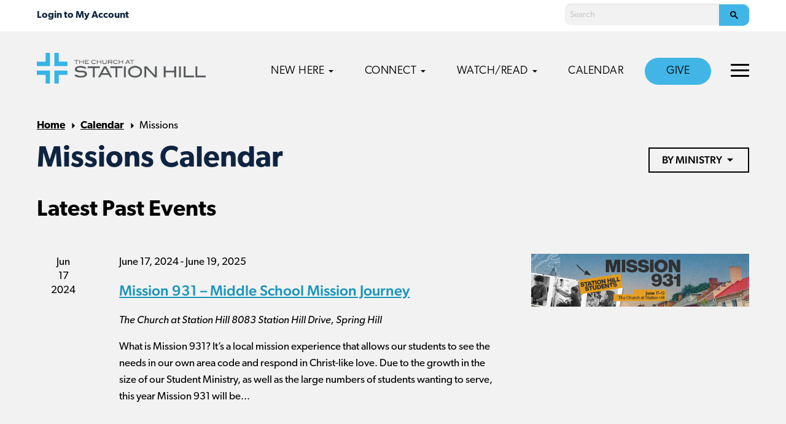

--- FILE ---
content_type: text/html; charset=UTF-8
request_url: https://stationhillchurch.com/calendar/category/missions/
body_size: 12962
content:
<!doctype html>
<html lang="en-US" class="no-js">
	<head>
		<meta charset="UTF-8">
		
					<title>Missions Calendar &#8211; Station Hill</title>
		
		<link rel="alternate" type="application/rss+xml" title="Station Hill" href="https://stationhillchurch.com/feed/" />

		<meta http-equiv="X-UA-Compatible" content="IE=edge">
		<meta name="viewport" content="width=device-width, initial-scale=1.0">

		<!-- Google Tag Manager -->
<script>(function(w,d,s,l,i){w[l]=w[l]||[];w[l].push({'gtm.start':
new Date().getTime(),event:'gtm.js'});var f=d.getElementsByTagName(s)[0],
j=d.createElement(s),dl=l!='dataLayer'?'&l='+l:'';j.async=true;j.src=
'https://www.googletagmanager.com/gtm.js?id='+i+dl;f.parentNode.insertBefore(j,f);
})(window,document,'script','dataLayer','GTM-TRVLJGM');</script>
<!-- End Google Tag Manager -->

<!-- Ministry Platform Widgets -->
<script id="MPWidgets" src="https://brentwoodbaptist.us/widgets/dist/MPWidgets.js"></script>
<!-- End Ministry Platform Widgets-->

<!-- Clarity -->
<script type="text/javascript">
    (function(c,l,a,r,i,t,y){
        c[a]=c[a]||function(){(c[a].q=c[a].q||[]).push(arguments)};
        t=l.createElement(r);t.async=1;t.src="https://www.clarity.ms/tag/"+i;
        y=l.getElementsByTagName(r)[0];y.parentNode.insertBefore(t,y);
    })(window, document, "clarity", "script", "jnvgb7ksd3");
</script>
		<script async src="https://cse.google.com/cse.js?cx=000226470597239359840:shz8ks7o4a0"></script>
		
		<link rel='stylesheet' id='tribe-events-views-v2-bootstrap-datepicker-styles-css' href='https://stationhillchurch.com/wp-content/plugins/the-events-calendar/vendor/bootstrap-datepicker/css/bootstrap-datepicker.standalone.min.css?ver=6.3.6' media='all' />
<link rel='stylesheet' id='tec-variables-skeleton-css' href='https://stationhillchurch.com/wp-content/plugins/the-events-calendar/common/src/resources/css/variables-skeleton.min.css?ver=5.2.5' media='all' />
<link rel='stylesheet' id='tribe-common-skeleton-style-css' href='https://stationhillchurch.com/wp-content/plugins/the-events-calendar/common/src/resources/css/common-skeleton.min.css?ver=5.2.5' media='all' />
<link rel='stylesheet' id='tribe-tooltipster-css-css' href='https://stationhillchurch.com/wp-content/plugins/the-events-calendar/common/vendor/tooltipster/tooltipster.bundle.min.css?ver=5.2.5' media='all' />
<link rel='stylesheet' id='tribe-events-views-v2-skeleton-css' href='https://stationhillchurch.com/wp-content/plugins/the-events-calendar/src/resources/css/views-skeleton.min.css?ver=6.3.6' media='all' />
<meta name='robots' content='index, follow, max-image-preview:large, max-snippet:-1, max-video-preview:-1' />

	<!-- This site is optimized with the Yoast SEO plugin v22.4 - https://yoast.com/wordpress/plugins/seo/ -->
	<link rel="canonical" href="https://stationhillchurch.com/calendar/category/missions/" />
	<meta property="og:locale" content="en_US" />
	<meta property="og:type" content="website" />
	<meta property="og:url" content="https://stationhillchurch.com/calendar/category/missions/" />
	<meta property="og:site_name" content="Station Hill" />
	<meta name="twitter:card" content="summary_large_image" />
	<script type="application/ld+json" class="yoast-schema-graph">{"@context":"https://schema.org","@graph":[{"@type":"CollectionPage","@id":"https://stationhillchurch.com/calendar/category/missions/","url":"https://stationhillchurch.com/calendar/category/missions/","name":"","isPartOf":{"@id":"https://stationhillchurch.com/#website"},"primaryImageOfPage":{"@id":"https://stationhillchurch.com/calendar/category/missions/#primaryimage"},"image":{"@id":"https://stationhillchurch.com/calendar/category/missions/#primaryimage"},"thumbnailUrl":"https://stationhillchurch.com/wp-content/uploads/sites/3/2024/02/Student-Mission-931-Sub-Graphic.jpg","breadcrumb":{"@id":"https://stationhillchurch.com/calendar/category/missions/#breadcrumb"},"inLanguage":"en-US"},{"@type":"ImageObject","inLanguage":"en-US","@id":"https://stationhillchurch.com/calendar/category/missions/#primaryimage","url":"https://stationhillchurch.com/wp-content/uploads/sites/3/2024/02/Student-Mission-931-Sub-Graphic.jpg","contentUrl":"https://stationhillchurch.com/wp-content/uploads/sites/3/2024/02/Student-Mission-931-Sub-Graphic.jpg","width":1200,"height":292},{"@type":"BreadcrumbList","@id":"https://stationhillchurch.com/calendar/category/missions/#breadcrumb","itemListElement":[{"@type":"ListItem","position":1,"name":"Home","item":"https://stationhillchurch.com/"},{"@type":"ListItem","position":2,"name":"Missions"}]},{"@type":"WebSite","@id":"https://stationhillchurch.com/#website","url":"https://stationhillchurch.com/","name":"Station Hill","description":"","potentialAction":[{"@type":"SearchAction","target":{"@type":"EntryPoint","urlTemplate":"https://stationhillchurch.com/?s={search_term_string}"},"query-input":"required name=search_term_string"}],"inLanguage":"en-US"}]}</script>
	<!-- / Yoast SEO plugin. -->


<link rel='dns-prefetch' href='//maps.googleapis.com' />
<link rel='dns-prefetch' href='//use.typekit.net' />

<link rel="alternate" type="text/calendar" title="Station Hill &raquo; iCal Feed" href="https://stationhillchurch.com/calendar/?ical=1" />
<link rel='stylesheet' id='PrayerEngineFrontendStyles-css' href='https://stationhillchurch.com/wp-content/plugins/prayerengine_plugin/css/pe_3_styles.css?ver=6.5' media='all' />
<link rel='stylesheet' id='tec-events-pro-single-css' href='https://stationhillchurch.com/wp-content/plugins/events-calendar-pro/src/resources/css/events-single.min.css?ver=6.3.3' media='all' />
<link rel='stylesheet' id='tribe-events-pro-mini-calendar-block-styles-css' href='https://stationhillchurch.com/wp-content/plugins/events-calendar-pro/src/resources/css/tribe-events-pro-mini-calendar-block.min.css?ver=6.3.3' media='all' />
<style id='wp-emoji-styles-inline-css' type='text/css'>

	img.wp-smiley, img.emoji {
		display: inline !important;
		border: none !important;
		box-shadow: none !important;
		height: 1em !important;
		width: 1em !important;
		margin: 0 0.07em !important;
		vertical-align: -0.1em !important;
		background: none !important;
		padding: 0 !important;
	}
</style>
<style id='classic-theme-styles-inline-css' type='text/css'>
/*! This file is auto-generated */
.wp-block-button__link{color:#fff;background-color:#32373c;border-radius:9999px;box-shadow:none;text-decoration:none;padding:calc(.667em + 2px) calc(1.333em + 2px);font-size:1.125em}.wp-block-file__button{background:#32373c;color:#fff;text-decoration:none}
</style>
<style id='global-styles-inline-css' type='text/css'>
body{--wp--preset--color--black: #000000;--wp--preset--color--cyan-bluish-gray: #abb8c3;--wp--preset--color--white: #ffffff;--wp--preset--color--pale-pink: #f78da7;--wp--preset--color--vivid-red: #cf2e2e;--wp--preset--color--luminous-vivid-orange: #ff6900;--wp--preset--color--luminous-vivid-amber: #fcb900;--wp--preset--color--light-green-cyan: #7bdcb5;--wp--preset--color--vivid-green-cyan: #00d084;--wp--preset--color--pale-cyan-blue: #8ed1fc;--wp--preset--color--vivid-cyan-blue: #0693e3;--wp--preset--color--vivid-purple: #9b51e0;--wp--preset--gradient--vivid-cyan-blue-to-vivid-purple: linear-gradient(135deg,rgba(6,147,227,1) 0%,rgb(155,81,224) 100%);--wp--preset--gradient--light-green-cyan-to-vivid-green-cyan: linear-gradient(135deg,rgb(122,220,180) 0%,rgb(0,208,130) 100%);--wp--preset--gradient--luminous-vivid-amber-to-luminous-vivid-orange: linear-gradient(135deg,rgba(252,185,0,1) 0%,rgba(255,105,0,1) 100%);--wp--preset--gradient--luminous-vivid-orange-to-vivid-red: linear-gradient(135deg,rgba(255,105,0,1) 0%,rgb(207,46,46) 100%);--wp--preset--gradient--very-light-gray-to-cyan-bluish-gray: linear-gradient(135deg,rgb(238,238,238) 0%,rgb(169,184,195) 100%);--wp--preset--gradient--cool-to-warm-spectrum: linear-gradient(135deg,rgb(74,234,220) 0%,rgb(151,120,209) 20%,rgb(207,42,186) 40%,rgb(238,44,130) 60%,rgb(251,105,98) 80%,rgb(254,248,76) 100%);--wp--preset--gradient--blush-light-purple: linear-gradient(135deg,rgb(255,206,236) 0%,rgb(152,150,240) 100%);--wp--preset--gradient--blush-bordeaux: linear-gradient(135deg,rgb(254,205,165) 0%,rgb(254,45,45) 50%,rgb(107,0,62) 100%);--wp--preset--gradient--luminous-dusk: linear-gradient(135deg,rgb(255,203,112) 0%,rgb(199,81,192) 50%,rgb(65,88,208) 100%);--wp--preset--gradient--pale-ocean: linear-gradient(135deg,rgb(255,245,203) 0%,rgb(182,227,212) 50%,rgb(51,167,181) 100%);--wp--preset--gradient--electric-grass: linear-gradient(135deg,rgb(202,248,128) 0%,rgb(113,206,126) 100%);--wp--preset--gradient--midnight: linear-gradient(135deg,rgb(2,3,129) 0%,rgb(40,116,252) 100%);--wp--preset--font-size--small: 13px;--wp--preset--font-size--medium: 20px;--wp--preset--font-size--large: 36px;--wp--preset--font-size--x-large: 42px;--wp--preset--spacing--20: 0.44rem;--wp--preset--spacing--30: 0.67rem;--wp--preset--spacing--40: 1rem;--wp--preset--spacing--50: 1.5rem;--wp--preset--spacing--60: 2.25rem;--wp--preset--spacing--70: 3.38rem;--wp--preset--spacing--80: 5.06rem;--wp--preset--shadow--natural: 6px 6px 9px rgba(0, 0, 0, 0.2);--wp--preset--shadow--deep: 12px 12px 50px rgba(0, 0, 0, 0.4);--wp--preset--shadow--sharp: 6px 6px 0px rgba(0, 0, 0, 0.2);--wp--preset--shadow--outlined: 6px 6px 0px -3px rgba(255, 255, 255, 1), 6px 6px rgba(0, 0, 0, 1);--wp--preset--shadow--crisp: 6px 6px 0px rgba(0, 0, 0, 1);}:where(.is-layout-flex){gap: 0.5em;}:where(.is-layout-grid){gap: 0.5em;}body .is-layout-flow > .alignleft{float: left;margin-inline-start: 0;margin-inline-end: 2em;}body .is-layout-flow > .alignright{float: right;margin-inline-start: 2em;margin-inline-end: 0;}body .is-layout-flow > .aligncenter{margin-left: auto !important;margin-right: auto !important;}body .is-layout-constrained > .alignleft{float: left;margin-inline-start: 0;margin-inline-end: 2em;}body .is-layout-constrained > .alignright{float: right;margin-inline-start: 2em;margin-inline-end: 0;}body .is-layout-constrained > .aligncenter{margin-left: auto !important;margin-right: auto !important;}body .is-layout-constrained > :where(:not(.alignleft):not(.alignright):not(.alignfull)){max-width: var(--wp--style--global--content-size);margin-left: auto !important;margin-right: auto !important;}body .is-layout-constrained > .alignwide{max-width: var(--wp--style--global--wide-size);}body .is-layout-flex{display: flex;}body .is-layout-flex{flex-wrap: wrap;align-items: center;}body .is-layout-flex > *{margin: 0;}body .is-layout-grid{display: grid;}body .is-layout-grid > *{margin: 0;}:where(.wp-block-columns.is-layout-flex){gap: 2em;}:where(.wp-block-columns.is-layout-grid){gap: 2em;}:where(.wp-block-post-template.is-layout-flex){gap: 1.25em;}:where(.wp-block-post-template.is-layout-grid){gap: 1.25em;}.has-black-color{color: var(--wp--preset--color--black) !important;}.has-cyan-bluish-gray-color{color: var(--wp--preset--color--cyan-bluish-gray) !important;}.has-white-color{color: var(--wp--preset--color--white) !important;}.has-pale-pink-color{color: var(--wp--preset--color--pale-pink) !important;}.has-vivid-red-color{color: var(--wp--preset--color--vivid-red) !important;}.has-luminous-vivid-orange-color{color: var(--wp--preset--color--luminous-vivid-orange) !important;}.has-luminous-vivid-amber-color{color: var(--wp--preset--color--luminous-vivid-amber) !important;}.has-light-green-cyan-color{color: var(--wp--preset--color--light-green-cyan) !important;}.has-vivid-green-cyan-color{color: var(--wp--preset--color--vivid-green-cyan) !important;}.has-pale-cyan-blue-color{color: var(--wp--preset--color--pale-cyan-blue) !important;}.has-vivid-cyan-blue-color{color: var(--wp--preset--color--vivid-cyan-blue) !important;}.has-vivid-purple-color{color: var(--wp--preset--color--vivid-purple) !important;}.has-black-background-color{background-color: var(--wp--preset--color--black) !important;}.has-cyan-bluish-gray-background-color{background-color: var(--wp--preset--color--cyan-bluish-gray) !important;}.has-white-background-color{background-color: var(--wp--preset--color--white) !important;}.has-pale-pink-background-color{background-color: var(--wp--preset--color--pale-pink) !important;}.has-vivid-red-background-color{background-color: var(--wp--preset--color--vivid-red) !important;}.has-luminous-vivid-orange-background-color{background-color: var(--wp--preset--color--luminous-vivid-orange) !important;}.has-luminous-vivid-amber-background-color{background-color: var(--wp--preset--color--luminous-vivid-amber) !important;}.has-light-green-cyan-background-color{background-color: var(--wp--preset--color--light-green-cyan) !important;}.has-vivid-green-cyan-background-color{background-color: var(--wp--preset--color--vivid-green-cyan) !important;}.has-pale-cyan-blue-background-color{background-color: var(--wp--preset--color--pale-cyan-blue) !important;}.has-vivid-cyan-blue-background-color{background-color: var(--wp--preset--color--vivid-cyan-blue) !important;}.has-vivid-purple-background-color{background-color: var(--wp--preset--color--vivid-purple) !important;}.has-black-border-color{border-color: var(--wp--preset--color--black) !important;}.has-cyan-bluish-gray-border-color{border-color: var(--wp--preset--color--cyan-bluish-gray) !important;}.has-white-border-color{border-color: var(--wp--preset--color--white) !important;}.has-pale-pink-border-color{border-color: var(--wp--preset--color--pale-pink) !important;}.has-vivid-red-border-color{border-color: var(--wp--preset--color--vivid-red) !important;}.has-luminous-vivid-orange-border-color{border-color: var(--wp--preset--color--luminous-vivid-orange) !important;}.has-luminous-vivid-amber-border-color{border-color: var(--wp--preset--color--luminous-vivid-amber) !important;}.has-light-green-cyan-border-color{border-color: var(--wp--preset--color--light-green-cyan) !important;}.has-vivid-green-cyan-border-color{border-color: var(--wp--preset--color--vivid-green-cyan) !important;}.has-pale-cyan-blue-border-color{border-color: var(--wp--preset--color--pale-cyan-blue) !important;}.has-vivid-cyan-blue-border-color{border-color: var(--wp--preset--color--vivid-cyan-blue) !important;}.has-vivid-purple-border-color{border-color: var(--wp--preset--color--vivid-purple) !important;}.has-vivid-cyan-blue-to-vivid-purple-gradient-background{background: var(--wp--preset--gradient--vivid-cyan-blue-to-vivid-purple) !important;}.has-light-green-cyan-to-vivid-green-cyan-gradient-background{background: var(--wp--preset--gradient--light-green-cyan-to-vivid-green-cyan) !important;}.has-luminous-vivid-amber-to-luminous-vivid-orange-gradient-background{background: var(--wp--preset--gradient--luminous-vivid-amber-to-luminous-vivid-orange) !important;}.has-luminous-vivid-orange-to-vivid-red-gradient-background{background: var(--wp--preset--gradient--luminous-vivid-orange-to-vivid-red) !important;}.has-very-light-gray-to-cyan-bluish-gray-gradient-background{background: var(--wp--preset--gradient--very-light-gray-to-cyan-bluish-gray) !important;}.has-cool-to-warm-spectrum-gradient-background{background: var(--wp--preset--gradient--cool-to-warm-spectrum) !important;}.has-blush-light-purple-gradient-background{background: var(--wp--preset--gradient--blush-light-purple) !important;}.has-blush-bordeaux-gradient-background{background: var(--wp--preset--gradient--blush-bordeaux) !important;}.has-luminous-dusk-gradient-background{background: var(--wp--preset--gradient--luminous-dusk) !important;}.has-pale-ocean-gradient-background{background: var(--wp--preset--gradient--pale-ocean) !important;}.has-electric-grass-gradient-background{background: var(--wp--preset--gradient--electric-grass) !important;}.has-midnight-gradient-background{background: var(--wp--preset--gradient--midnight) !important;}.has-small-font-size{font-size: var(--wp--preset--font-size--small) !important;}.has-medium-font-size{font-size: var(--wp--preset--font-size--medium) !important;}.has-large-font-size{font-size: var(--wp--preset--font-size--large) !important;}.has-x-large-font-size{font-size: var(--wp--preset--font-size--x-large) !important;}
.wp-block-navigation a:where(:not(.wp-element-button)){color: inherit;}
:where(.wp-block-post-template.is-layout-flex){gap: 1.25em;}:where(.wp-block-post-template.is-layout-grid){gap: 1.25em;}
:where(.wp-block-columns.is-layout-flex){gap: 2em;}:where(.wp-block-columns.is-layout-grid){gap: 2em;}
.wp-block-pullquote{font-size: 1.5em;line-height: 1.6;}
</style>
<link rel='stylesheet' id='typekit-css' href='https://use.typekit.net/lcx0ael.css?ver=1.0.0' media='all' />
<link rel='stylesheet' id='theme-styles-css' href='https://stationhillchurch.com/wp-content/themes/brentwood-campus/dist/assets/css/app.css?ver=2.0.60' media='all' />
<!--n2css--><script type="text/javascript" src="https://stationhillchurch.com/wp-content/themes/brentwood-campus/dist/assets/js/app.js?ver=2.0.45" id="theme-scripts-js"></script>
<script type="text/javascript" src="https://maps.googleapis.com/maps/api/js?key=AIzaSyCNZ1FLaYcnWYjCtn8Kb0DGr4Oo7HzaUpU&amp;ver=1.0.0" id="google-maps-js"></script>
<script type="text/javascript" id="PrayerEngineFrontendJavascript-js-extra">
/* <![CDATA[ */
var peajax = {"ajaxurl":"https:\/\/stationhillchurch.com\/core\/wp-admin\/admin-ajax.php"};
/* ]]> */
</script>
<script type="text/javascript" src="https://stationhillchurch.com/wp-content/plugins/prayerengine_plugin/js/prayerwall210.js?ver=6.5" id="PrayerEngineFrontendJavascript-js"></script>
<script type="text/javascript" src="https://stationhillchurch.com/wp-content/plugins/the-events-calendar/common/src/resources/js/tribe-common.min.js?ver=5.2.5" id="tribe-common-js"></script>
<script type="text/javascript" src="https://stationhillchurch.com/wp-content/plugins/the-events-calendar/src/resources/js/views/breakpoints.min.js?ver=6.3.6" id="tribe-events-views-v2-breakpoints-js"></script>
<link rel="https://api.w.org/" href="https://stationhillchurch.com/wp-json/" /><link rel="alternate" type="application/json" href="https://stationhillchurch.com/wp-json/wp/v2/tribe_events_cat/8" /><!-- Display fixes for Internet Explorer -->
	<!--[if lte IE 6]>
	<link href="https://stationhillchurch.com/wp-content/plugins/prayerengine_plugin/css/ie6_fix.css" rel="stylesheet" type="text/css" />
	<![endif]-->
	<!--[if IE 7]>
	<link href="https://stationhillchurch.com/wp-content/plugins/prayerengine_plugin/css/ie7_fix.css" rel="stylesheet" type="text/css" />
	<![endif]-->
	<!--[if IE 8]>
	<link href="https://stationhillchurch.com/wp-content/plugins/prayerengine_plugin/css/ie8_fix.css" rel="stylesheet" type="text/css" />
	<![endif]-->
	<!-- end display fixes for Internet Explorer --><meta name="tec-api-version" content="v1"><meta name="tec-api-origin" content="https://stationhillchurch.com"><link rel="alternate" href="https://stationhillchurch.com/wp-json/tribe/events/v1/events/?categories=missions" /><script type="text/javascript" src="//script.crazyegg.com/pages/scripts/0112/4225.js" async="async" ></script><link rel="icon" href="https://stationhillchurch.com/wp-content/uploads/sites/3/2024/01/cropped-1000x1000_STH-32x32.png" sizes="32x32" />
<link rel="icon" href="https://stationhillchurch.com/wp-content/uploads/sites/3/2024/01/cropped-1000x1000_STH-192x192.png" sizes="192x192" />
<link rel="apple-touch-icon" href="https://stationhillchurch.com/wp-content/uploads/sites/3/2024/01/cropped-1000x1000_STH-180x180.png" />
<meta name="msapplication-TileImage" content="https://stationhillchurch.com/wp-content/uploads/sites/3/2024/01/cropped-1000x1000_STH-270x270.png" />
		<style type="text/css" id="wp-custom-css">
			/* grow buttons, menu items on hover */
.button, .menu-item a {
	transition: all .1s ease-in-out;
}
.button:hover, .menu-item a:hover {
	transform: scale(1.03);
}

.alert-bar {
  background-color: #557452 !important;
}

.alert-bar,
.alert-bar * {
  color: #f7f7d5 !important;
}		</style>
			</head>
	<body class="archive post-type-archive post-type-archive-tribe_events tribe-events-page-template tribe-no-js tribe-filter-live">
		<!-- Google Tag Manager (noscript) -->
<noscript><iframe src="https://www.googletagmanager.com/ns.html?id=GTM-TRVLJGM"
height="0" width="0" style="display:none;visibility:hidden"></iframe></noscript>
<!-- End Google Tag Manager (noscript) -->		<div class="off-canvas position-right" id="offCanvas" data-off-canvas data-auto-focus="false">
			<ul class="off-canvas-navigation main-nav">
	        	<li id="menu-item-13424" class="menu-item menu-item-type-custom menu-item-object-custom menu-item-has-children menu-item-13424"><a href="#">New Here</a>
<ul class="sub-menu">
	<li id="menu-item-1633" class="menu-item menu-item-type-post_type menu-item-object-page menu-item-1633"><a href="https://stationhillchurch.com/new-here/">New Here<span class="description">New to our church? Here’s what to expect</span ></a></li>
	<li id="menu-item-13422" class="menu-item menu-item-type-post_type menu-item-object-page menu-item-13422"><a href="https://stationhillchurch.com/discover/">Discover<span class="description">Learn more about becoming a member</span ></a></li>
</ul>
</li>
<li id="menu-item-771" class="two-column menu-item menu-item-type-custom menu-item-object-custom menu-item-has-children menu-item-771"><a href="#">Connect</a>
<ul class="sub-menu">
	<li id="menu-item-7221" class="menu-item menu-item-type-post_type menu-item-object-page menu-item-7221"><a href="https://stationhillchurch.com/groups/">Groups<span class="description">Join a group and find your community</span ></a></li>
	<li id="menu-item-5966" class="menu-item menu-item-type-custom menu-item-object-custom menu-item-5966"><a href="https://stationhillchurch.com/preschool">Preschool<span class="description">Birth–Kindergarten</span ></a></li>
	<li id="menu-item-5963" class="menu-item menu-item-type-custom menu-item-object-custom menu-item-5963"><a href="https://stationhillchurch.com/children/">Kids<span class="description">Grades 1–5</span ></a></li>
	<li id="menu-item-10127" class="menu-item menu-item-type-post_type menu-item-object-page menu-item-10127"><a href="https://stationhillchurch.com/students/">Students<span class="description">Grades 6–12</span ></a></li>
	<li id="menu-item-787" class="menu-item menu-item-type-post_type menu-item-object-page menu-item-787"><a href="https://stationhillchurch.com/adults/">Adults<span class="description">Men, women, groups</span ></a></li>
	<li id="menu-item-9409" class="menu-item menu-item-type-post_type menu-item-object-page menu-item-9409"><a href="https://stationhillchurch.com/special-needs/">Special Needs<span class="description">Children and Adults with special needs</span ></a></li>
	<li id="menu-item-2452" class="menu-item menu-item-type-post_type menu-item-object-page menu-item-2452"><a href="https://stationhillchurch.com/serve/">Serve With Us<span class="description">Find opportunities to serve</span ></a></li>
	<li id="menu-item-10388" class="menu-item menu-item-type-post_type menu-item-object-page menu-item-10388"><a href="https://stationhillchurch.com/worship-ministry/">Worship Ministry<span class="description">Learn how to get involved</span ></a></li>
	<li id="menu-item-2790" class="menu-item menu-item-type-post_type menu-item-object-page menu-item-2790"><a href="https://stationhillchurch.com/fam/">Foster &#038; Adoption<span class="description">Learn how to get involved</span ></a></li>
	<li id="menu-item-12424" class="menu-item menu-item-type-post_type menu-item-object-page menu-item-12424"><a href="https://stationhillchurch.com/missions/">Missions<span class="description">Serve locally and globally</span ></a></li>
	<li id="menu-item-15867" class="nav-view-all menu-item menu-item-type-post_type menu-item-object-page menu-item-15867"><a href="https://stationhillchurch.com/ministries/">View All</a></li>
</ul>
</li>
<li id="menu-item-772" class="menu-item menu-item-type-custom menu-item-object-custom menu-item-has-children menu-item-772"><a href="#">Watch/Read</a>
<ul class="sub-menu">
	<li id="menu-item-1650" class="menu-item menu-item-type-post_type menu-item-object-page menu-item-1650"><a href="https://stationhillchurch.com/watch-live/">Watch Live<span class="description">Worship with us live</span ></a></li>
	<li id="menu-item-1096" class="menu-item menu-item-type-post_type menu-item-object-page menu-item-1096"><a href="https://stationhillchurch.com/sermons/">Sermons<span class="description">Watch or listen to past sermons</span ></a></li>
	<li id="menu-item-1991" class="menu-item menu-item-type-custom menu-item-object-custom menu-item-1991"><a href="https://stationhillchurch.com/bulletin">Bulletin<span class="description">Stay up-to-date with the latest happenings</span ></a></li>
	<li id="menu-item-1669" class="menu-item menu-item-type-post_type menu-item-object-page menu-item-1669"><a href="https://stationhillchurch.com/wednesdays-in-the-word/">Wednesdays in the Word<span class="description">Study the Bible with us</span ></a></li>
</ul>
</li>
<li id="menu-item-7290" class="menu-item menu-item-type-custom menu-item-object-custom current-menu-item current_page_item menu-item-7290"><a href="https://stationhillchurch.com/calendar/">Calendar</a></li>
<li id="menu-item-8149" class="nav-button menu-item menu-item-type-post_type menu-item-object-page menu-item-8149"><a href="https://stationhillchurch.com/stewardship/">Give</a></li>
	        </ul>
	        <ul class="off-canvas-navigation top-nav">
	        	<li id="menu-item-7293" class="menu-item menu-item-type-post_type menu-item-object-page menu-item-has-children menu-item-7293"><a href="https://stationhillchurch.com/about/">About</a>
<ul class="sub-menu">
	<li id="menu-item-15666" class="menu-item menu-item-type-post_type menu-item-object-page menu-item-15666"><a href="https://stationhillchurch.com/about/">About Us</a></li>
	<li id="menu-item-7505" class="menu-item menu-item-type-post_type menu-item-object-page menu-item-7505"><a href="https://stationhillchurch.com/membership/">Membership</a></li>
	<li id="menu-item-7300" class="menu-item menu-item-type-post_type menu-item-object-page menu-item-7300"><a href="https://stationhillchurch.com/staff/">Campus Staff</a></li>
	<li id="menu-item-7294" class="menu-item menu-item-type-post_type menu-item-object-page menu-item-7294"><a href="https://stationhillchurch.com/what-we-believe/">What We Believe</a></li>
	<li id="menu-item-7295" class="menu-item menu-item-type-post_type menu-item-object-page menu-item-7295"><a href="https://stationhillchurch.com/mission-vision/">Mission &#038; Vision</a></li>
	<li id="menu-item-7297" class="menu-item menu-item-type-post_type menu-item-object-page menu-item-7297"><a href="https://stationhillchurch.com/dxd/">Disciple Making</a></li>
	<li id="menu-item-7299" class="menu-item menu-item-type-post_type menu-item-object-page menu-item-7299"><a href="https://stationhillchurch.com/gospelconversations/">Gospel Conversations</a></li>
</ul>
</li>
<li id="menu-item-1533" class="menu-item menu-item-type-custom menu-item-object-custom menu-item-1533"><a href="https://stationhillchurch.com/prayer/">Prayer</a></li>
<li id="menu-item-12296" class="menu-item menu-item-type-post_type menu-item-object-page menu-item-12296"><a href="https://stationhillchurch.com/care-support/">Care &amp; Support</a></li>
<li id="menu-item-1640" class="menu-item menu-item-type-post_type menu-item-object-page menu-item-1640"><a href="https://stationhillchurch.com/contact-us/">Contact Us</a></li>
	        </ul>
	        
		</div>
		<div class="off-canvas-content" data-off-canvas-content>
			<div class="mobile-nav-container">
				<div class="mobile-nav-header">
								        		<div class="mobile-nav-mp">
						        <mpp-user-login customcss="https://brentwoodbaptist.com/mp-css/menu.css">
									<a href="https://brentwoodbaptist.com/account/my-household/">My Household</a>
<a href="https://brentwoodbaptist.com/account/contribution-statement/">My Contribution Statements</a>
<a href="https://brentwoodbaptist.com/account/groups/">My Groups</a>
<a href="https://brentwoodbaptist.com/account/invoices/">My Invoices</a>
<a href="https://brentwoodbaptist.com/account/pledges/">My Pledges</a>
<a href="https://brentwoodbaptist.com/account/subscriptions/">My Subscriptions</a>
<a href="https://brentwoodbaptist.com/account/online-directory/">Online Directory</a>
								</mpp-user-login>
							</div>
						
					<a href="#" class="mobile-nav-close"><svg version="1.1" xmlns="http://www.w3.org/2000/svg" width="32" height="32" viewBox="0 0 16 16"><title>close</title><path d="M13.957 3.457l-1.414-1.414-4.543 4.543-4.543-4.543-1.414 1.414 4.543 4.543-4.543 4.543 1.414 1.414 4.543-4.543 4.543 4.543 1.414-1.414-4.543-4.543z"></path></svg></a>
				</div>

				<ul class="mobile-navigation">
		        	<li class="menu-item menu-item-type-custom menu-item-object-custom menu-item-has-children menu-item-13424"><a href="#">New Here</a>
<ul class="sub-menu">
	<li class="menu-item menu-item-type-post_type menu-item-object-page menu-item-1633"><a href="https://stationhillchurch.com/new-here/">New Here<span class="description">New to our church? Here’s what to expect</span ></a></li>
	<li class="menu-item menu-item-type-post_type menu-item-object-page menu-item-13422"><a href="https://stationhillchurch.com/discover/">Discover<span class="description">Learn more about becoming a member</span ></a></li>
</ul>
</li>
<li class="two-column menu-item menu-item-type-custom menu-item-object-custom menu-item-has-children menu-item-771"><a href="#">Connect</a>
<ul class="sub-menu">
	<li class="menu-item menu-item-type-post_type menu-item-object-page menu-item-7221"><a href="https://stationhillchurch.com/groups/">Groups<span class="description">Join a group and find your community</span ></a></li>
	<li class="menu-item menu-item-type-custom menu-item-object-custom menu-item-5966"><a href="https://stationhillchurch.com/preschool">Preschool<span class="description">Birth–Kindergarten</span ></a></li>
	<li class="menu-item menu-item-type-custom menu-item-object-custom menu-item-5963"><a href="https://stationhillchurch.com/children/">Kids<span class="description">Grades 1–5</span ></a></li>
	<li class="menu-item menu-item-type-post_type menu-item-object-page menu-item-10127"><a href="https://stationhillchurch.com/students/">Students<span class="description">Grades 6–12</span ></a></li>
	<li class="menu-item menu-item-type-post_type menu-item-object-page menu-item-787"><a href="https://stationhillchurch.com/adults/">Adults<span class="description">Men, women, groups</span ></a></li>
	<li class="menu-item menu-item-type-post_type menu-item-object-page menu-item-9409"><a href="https://stationhillchurch.com/special-needs/">Special Needs<span class="description">Children and Adults with special needs</span ></a></li>
	<li class="menu-item menu-item-type-post_type menu-item-object-page menu-item-2452"><a href="https://stationhillchurch.com/serve/">Serve With Us<span class="description">Find opportunities to serve</span ></a></li>
	<li class="menu-item menu-item-type-post_type menu-item-object-page menu-item-10388"><a href="https://stationhillchurch.com/worship-ministry/">Worship Ministry<span class="description">Learn how to get involved</span ></a></li>
	<li class="menu-item menu-item-type-post_type menu-item-object-page menu-item-2790"><a href="https://stationhillchurch.com/fam/">Foster &#038; Adoption<span class="description">Learn how to get involved</span ></a></li>
	<li class="menu-item menu-item-type-post_type menu-item-object-page menu-item-12424"><a href="https://stationhillchurch.com/missions/">Missions<span class="description">Serve locally and globally</span ></a></li>
	<li class="nav-view-all menu-item menu-item-type-post_type menu-item-object-page menu-item-15867"><a href="https://stationhillchurch.com/ministries/">View All</a></li>
</ul>
</li>
<li class="menu-item menu-item-type-custom menu-item-object-custom menu-item-has-children menu-item-772"><a href="#">Watch/Read</a>
<ul class="sub-menu">
	<li class="menu-item menu-item-type-post_type menu-item-object-page menu-item-1650"><a href="https://stationhillchurch.com/watch-live/">Watch Live<span class="description">Worship with us live</span ></a></li>
	<li class="menu-item menu-item-type-post_type menu-item-object-page menu-item-1096"><a href="https://stationhillchurch.com/sermons/">Sermons<span class="description">Watch or listen to past sermons</span ></a></li>
	<li class="menu-item menu-item-type-custom menu-item-object-custom menu-item-1991"><a href="https://stationhillchurch.com/bulletin">Bulletin<span class="description">Stay up-to-date with the latest happenings</span ></a></li>
	<li class="menu-item menu-item-type-post_type menu-item-object-page menu-item-1669"><a href="https://stationhillchurch.com/wednesdays-in-the-word/">Wednesdays in the Word<span class="description">Study the Bible with us</span ></a></li>
</ul>
</li>
<li class="menu-item menu-item-type-custom menu-item-object-custom current-menu-item current_page_item menu-item-7290"><a href="https://stationhillchurch.com/calendar/">Calendar</a></li>
<li class="nav-button menu-item menu-item-type-post_type menu-item-object-page menu-item-8149"><a href="https://stationhillchurch.com/stewardship/">Give</a></li>
		        	<li class="menu-item menu-item-has-children"><a href="#">More</a>
						<ul class="sub-menu">
							<li class="menu-item menu-item-type-post_type menu-item-object-page menu-item-has-children menu-item-7293"><a href="https://stationhillchurch.com/about/">About</a>
<ul class="sub-menu">
	<li class="menu-item menu-item-type-post_type menu-item-object-page menu-item-15666"><a href="https://stationhillchurch.com/about/">About Us</a></li>
	<li class="menu-item menu-item-type-post_type menu-item-object-page menu-item-7505"><a href="https://stationhillchurch.com/membership/">Membership</a></li>
	<li class="menu-item menu-item-type-post_type menu-item-object-page menu-item-7300"><a href="https://stationhillchurch.com/staff/">Campus Staff</a></li>
	<li class="menu-item menu-item-type-post_type menu-item-object-page menu-item-7294"><a href="https://stationhillchurch.com/what-we-believe/">What We Believe</a></li>
	<li class="menu-item menu-item-type-post_type menu-item-object-page menu-item-7295"><a href="https://stationhillchurch.com/mission-vision/">Mission &#038; Vision</a></li>
	<li class="menu-item menu-item-type-post_type menu-item-object-page menu-item-7297"><a href="https://stationhillchurch.com/dxd/">Disciple Making</a></li>
	<li class="menu-item menu-item-type-post_type menu-item-object-page menu-item-7299"><a href="https://stationhillchurch.com/gospelconversations/">Gospel Conversations</a></li>
</ul>
</li>
<li class="menu-item menu-item-type-custom menu-item-object-custom menu-item-1533"><a href="https://stationhillchurch.com/prayer/">Prayer</a></li>
<li class="menu-item menu-item-type-post_type menu-item-object-page menu-item-12296"><a href="https://stationhillchurch.com/care-support/">Care &amp; Support</a></li>
<li class="menu-item menu-item-type-post_type menu-item-object-page menu-item-1640"><a href="https://stationhillchurch.com/contact-us/">Contact Us</a></li>
						</ul>
					</li>
		        </ul>

		        			        <div class="search-container">
		        		<div class="gcse-searchbox-only"></div>		        	</div>
		        			</div>
						<header class="header" role="banner">
				<div class="header-live-alert-container"></div>
		
				<script>
					$(document).ready(function() {
						console.log($.ajax({  
							type: 'POST',  
							url: 'https://stationhillchurch.com/core/wp-admin/admin-ajax.php',  
							data: { 
								action : 'load_live_alert'
							},  
							success: function(textStatus){
							   $( '.header-live-alert-container' ).html( textStatus );
							}  
						}));
					});
				</script>
				<div class="top-bar">
					<div class="grid-container">
						<div class="grid-x grid-padding-x">
							<div class="cell auto">
														        		<div class="top-bar-mp">
									        <mpp-user-login customcss="https://brentwoodbaptist.com/mp-css/menu-top.css">
												<a href="https://brentwoodbaptist.com/account/my-household/">My Household</a>
<a href="https://brentwoodbaptist.com/account/contribution-statement/">My Contribution Statements</a>
<a href="https://brentwoodbaptist.com/account/groups/">My Groups</a>
<a href="https://brentwoodbaptist.com/account/invoices/">My Invoices</a>
<a href="https://brentwoodbaptist.com/account/pledges/">My Pledges</a>
<a href="https://brentwoodbaptist.com/account/subscriptions/">My Subscriptions</a>
<a href="https://brentwoodbaptist.com/account/online-directory/">Online Directory</a>
											</mpp-user-login>
										</div>
																</div>
							<div class="cell shrink">
															        <div class="search-container">
						        		<div class="gcse-searchbox-only"></div>						        	</div>
						        							</div>
						</div>
					</div>
				</div>
				<div class="grid-container">
					<div class="grid-x">
						<div class="cell main-nav-container">
							<div class="logo">
								<a href="https://stationhillchurch.com">
																			<img src="https://stationhillchurch.com/wp-content/uploads/sites/3/2024/01/STH_2024_Color-800x145.png" alt="" class="logo-img">
																	</a>
							</div>
							<div class="main-nav-container-2">
								<nav class="main-nav">
									<ul><li class="menu-item menu-item-type-custom menu-item-object-custom menu-item-has-children menu-item-13424"><a href="#">New Here</a>
<ul class="sub-menu">
	<li class="menu-item menu-item-type-post_type menu-item-object-page menu-item-1633"><a href="https://stationhillchurch.com/new-here/">New Here<span class="description">New to our church? Here’s what to expect</span ></a></li>
	<li class="menu-item menu-item-type-post_type menu-item-object-page menu-item-13422"><a href="https://stationhillchurch.com/discover/">Discover<span class="description">Learn more about becoming a member</span ></a></li>
</ul>
</li>
<li class="two-column menu-item menu-item-type-custom menu-item-object-custom menu-item-has-children menu-item-771"><a href="#">Connect</a>
<ul class="sub-menu">
	<li class="menu-item menu-item-type-post_type menu-item-object-page menu-item-7221"><a href="https://stationhillchurch.com/groups/">Groups<span class="description">Join a group and find your community</span ></a></li>
	<li class="menu-item menu-item-type-custom menu-item-object-custom menu-item-5966"><a href="https://stationhillchurch.com/preschool">Preschool<span class="description">Birth–Kindergarten</span ></a></li>
	<li class="menu-item menu-item-type-custom menu-item-object-custom menu-item-5963"><a href="https://stationhillchurch.com/children/">Kids<span class="description">Grades 1–5</span ></a></li>
	<li class="menu-item menu-item-type-post_type menu-item-object-page menu-item-10127"><a href="https://stationhillchurch.com/students/">Students<span class="description">Grades 6–12</span ></a></li>
	<li class="menu-item menu-item-type-post_type menu-item-object-page menu-item-787"><a href="https://stationhillchurch.com/adults/">Adults<span class="description">Men, women, groups</span ></a></li>
	<li class="menu-item menu-item-type-post_type menu-item-object-page menu-item-9409"><a href="https://stationhillchurch.com/special-needs/">Special Needs<span class="description">Children and Adults with special needs</span ></a></li>
	<li class="menu-item menu-item-type-post_type menu-item-object-page menu-item-2452"><a href="https://stationhillchurch.com/serve/">Serve With Us<span class="description">Find opportunities to serve</span ></a></li>
	<li class="menu-item menu-item-type-post_type menu-item-object-page menu-item-10388"><a href="https://stationhillchurch.com/worship-ministry/">Worship Ministry<span class="description">Learn how to get involved</span ></a></li>
	<li class="menu-item menu-item-type-post_type menu-item-object-page menu-item-2790"><a href="https://stationhillchurch.com/fam/">Foster &#038; Adoption<span class="description">Learn how to get involved</span ></a></li>
	<li class="menu-item menu-item-type-post_type menu-item-object-page menu-item-12424"><a href="https://stationhillchurch.com/missions/">Missions<span class="description">Serve locally and globally</span ></a></li>
	<li class="nav-view-all menu-item menu-item-type-post_type menu-item-object-page menu-item-15867"><a href="https://stationhillchurch.com/ministries/">View All</a></li>
</ul>
</li>
<li class="menu-item menu-item-type-custom menu-item-object-custom menu-item-has-children menu-item-772"><a href="#">Watch/Read</a>
<ul class="sub-menu">
	<li class="menu-item menu-item-type-post_type menu-item-object-page menu-item-1650"><a href="https://stationhillchurch.com/watch-live/">Watch Live<span class="description">Worship with us live</span ></a></li>
	<li class="menu-item menu-item-type-post_type menu-item-object-page menu-item-1096"><a href="https://stationhillchurch.com/sermons/">Sermons<span class="description">Watch or listen to past sermons</span ></a></li>
	<li class="menu-item menu-item-type-custom menu-item-object-custom menu-item-1991"><a href="https://stationhillchurch.com/bulletin">Bulletin<span class="description">Stay up-to-date with the latest happenings</span ></a></li>
	<li class="menu-item menu-item-type-post_type menu-item-object-page menu-item-1669"><a href="https://stationhillchurch.com/wednesdays-in-the-word/">Wednesdays in the Word<span class="description">Study the Bible with us</span ></a></li>
</ul>
</li>
<li class="menu-item menu-item-type-custom menu-item-object-custom current-menu-item current_page_item menu-item-7290"><a href="https://stationhillchurch.com/calendar/">Calendar</a></li>
<li class="nav-button menu-item menu-item-type-post_type menu-item-object-page menu-item-8149"><a href="https://stationhillchurch.com/stewardship/">Give</a></li>
</ul>								</nav>
								<div class="mobile-nav-toggle">
									<a href="#" class="mobile-nav-toggle" data-toggle="mobile-nav" aria-expanded="false" aria-label="Open Mobile Navigation">
										<div></div>
										<div></div>
										<div></div>
									</a>
								</div>
								<div class="off-canvas-nav-toggle">
									<a href="#" class="off-canvas-toggle" data-toggle="offCanvas" aria-label="Open Navigation">
										<div></div>
										<div></div>
										<div></div>
									</a>
								</div>
							</div>
						</div>
					</div>
				</div>
			</header>
	<section class="page-nav">
		<div class="grid-container">
			<div class="grid-x grid-margin-x">
				<div class="cell auto">
					<div class="breadcrumbs">
													<a href="https://stationhillchurch.com" >Home</a>
							<a href="https://stationhillchurch.com/calendar/">Calendar</a>
							<span class="breadcrumb_last">Missions</span>
											</div>
				</div>
			</div>
		</div>
	</section>
<div class="grid-container">
	<div class="grid-x grid-margin-x">
		<div class="cell">
			<div class="grid-x grid-margin-x vertical-center">
				<div class="cell medium-auto">
					<h1>
													Missions Calendar
											</h1>
				</div>
			</div>
		</div>
	</div>
</div>


<section class="category-section">
	<div class="grid-container">
		<div class="grid-x grid-padding-x">
			<div class="cell category-dropdown-container event-category-filter">
				<div class="category-dropdown"><a href="#" class="category-dropdown-toggle">By Ministry</a><ul class="category-list two-column"><li class="current-category"><a href="https://stationhillchurch.com/calendar/category/missions">Missions</a></li><li><a href="https://stationhillchurch.com/calendar/category/next-gen">Next Gen</a></li><li><a href="https://stationhillchurch.com/calendar/category/students">Students</a></li></ul></div>			</div>
		</div>
	</div>
</section>

<div class="page-section white-bg event-list" id="event-list">
	<div class="grid-container">
		<div class="grid-x grid-margin-x">
			<div class="cell">
								<script>
					document.head.insertAdjacentHTML( 'beforeend', '<meta name="robots" id="tec_noindex" content="noindex, follow" />' );
				</script>
				<div
	 class="tribe-common tribe-events tribe-events-view tribe-events-view--list" 	data-js="tribe-events-view"
	data-view-rest-nonce=""
	data-view-rest-url="https://stationhillchurch.com/wp-json/tribe/views/v2/html"
	data-view-rest-method="POST"
	data-view-manage-url="1"
				data-view-breakpoint-pointer="dfad269b-d919-4cdb-90d0-d1fcafda6814"
	>
			<div
	class="tribe-events-view-loader tribe-common-a11y-hidden"
	role="alert"
	aria-live="polite"
>
	<span class="tribe-events-view-loader__text tribe-common-a11y-visual-hide">
		Loading view.	</span>
	<div class="tribe-events-view-loader__dots tribe-common-c-loader">
		<svg  class="tribe-common-c-svgicon tribe-common-c-svgicon--dot tribe-common-c-loader__dot tribe-common-c-loader__dot--first"  viewBox="0 0 15 15" xmlns="http://www.w3.org/2000/svg"><circle cx="7.5" cy="7.5" r="7.5"/></svg>
		<svg  class="tribe-common-c-svgicon tribe-common-c-svgicon--dot tribe-common-c-loader__dot tribe-common-c-loader__dot--second"  viewBox="0 0 15 15" xmlns="http://www.w3.org/2000/svg"><circle cx="7.5" cy="7.5" r="7.5"/></svg>
		<svg  class="tribe-common-c-svgicon tribe-common-c-svgicon--dot tribe-common-c-loader__dot tribe-common-c-loader__dot--third"  viewBox="0 0 15 15" xmlns="http://www.w3.org/2000/svg"><circle cx="7.5" cy="7.5" r="7.5"/></svg>
	</div>
</div>

		
		<script data-js="tribe-events-view-data" type="application/json">
	{"slug":"list","prev_url":"https:\/\/stationhillchurch.com\/calendar\/category\/missions\/list\/?eventDisplay=past","next_url":"","view_class":"Tribe\\Events\\Views\\V2\\Views\\List_View","view_slug":"list","view_label":"List","title":"Events \u2013 Station Hill","events":[],"url":"https:\/\/stationhillchurch.com\/calendar\/category\/missions\/list\/","url_event_date":false,"bar":{"keyword":"","date":""},"today":"2026-01-16 00:00:00","now":"2026-01-16 12:42:41","rest_url":"https:\/\/stationhillchurch.com\/wp-json\/tribe\/views\/v2\/html","rest_method":"POST","rest_nonce":"","should_manage_url":true,"today_url":"https:\/\/stationhillchurch.com\/calendar\/category\/missions\/list\/","today_title":"Click to select today's date","today_label":"Today","prev_label":"","next_label":"","date_formats":{"compact":"Y-m-d","month_and_year_compact":"Y-m","month_and_year":"F Y","time_range_separator":" - ","date_time_separator":" @ "},"messages":{"notice":["There are no upcoming events."]},"start_of_week":"0","header_title":"Missions","header_title_element":"h1","content_title":"","breadcrumbs":[{"link":"https:\/\/stationhillchurch.com\/calendar\/","label":"Events"},{"link":"","label":"Missions"}],"before_events":"","after_events":"\n<!--\nThis calendar is powered by The Events Calendar.\nhttp:\/\/evnt.is\/18wn\n-->\n","display_events_bar":true,"disable_event_search":false,"live_refresh":true,"ical":{"display_link":true,"link":{"url":"https:\/\/stationhillchurch.com\/calendar\/category\/missions\/list\/?ical=1","text":"Export Events","title":"Use this to share calendar data with Google Calendar, Apple iCal and other compatible apps"}},"container_classes":["tribe-common","tribe-events","tribe-events-view","tribe-events-view--list"],"container_data":[],"is_past":false,"breakpoints":{"xsmall":500,"medium":768,"full":960},"breakpoint_pointer":"dfad269b-d919-4cdb-90d0-d1fcafda6814","is_initial_load":true,"public_views":{"list":{"view_class":"Tribe\\Events\\Views\\V2\\Views\\List_View","view_url":"https:\/\/stationhillchurch.com\/calendar\/category\/missions\/list\/","view_label":"List"}},"show_latest_past":true,"show_now":true,"now_label":"Upcoming","now_label_mobile":"Upcoming","show_end":false,"selected_start_datetime":"2026-01-16","selected_start_date_mobile":"2026-01-16","selected_start_date_label":"January 16","selected_end_datetime":"2026-01-16","selected_end_date_mobile":"2026-01-16","selected_end_date_label":"Now","datepicker_date":"2026-01-16","subscribe_links":{"gcal":{"block_slug":"hasGoogleCalendar","label":"Google Calendar","single_label":"Add to Google Calendar","visible":true},"ical":{"block_slug":"hasiCal","label":"iCalendar","single_label":"Add to iCalendar","visible":true},"outlook-365":{"block_slug":"hasOutlook365","label":"Outlook 365","single_label":"Outlook 365","visible":true},"outlook-live":{"block_slug":"hasOutlookLive","label":"Outlook Live","single_label":"Outlook Live","visible":true},"ics":{"label":"Export .ics file","single_label":"Export .ics file","visible":true,"block_slug":null},"outlook-ics":{"label":"Export Outlook .ics file","single_label":"Export Outlook .ics file","visible":true,"block_slug":null}},"display_recurring_toggle":false,"_context":{"slug":"list"},"text":"Loading...","classes":["tribe-common-c-loader__dot","tribe-common-c-loader__dot--third"]}</script>

		
		
		
		<div class="tribe-events-calendar-list">

			
		</div>

		
		<div class="tribe-events-calendar-latest-past">

	<h2 class="tribe-events-calendar-latest-past__heading tribe-common-h5 tribe-common-h3--min-medium">
	Latest Past Events</h2>

			
		<div  class="tribe-common-g-row tribe-events-calendar-latest-past__event-row" >

	<div class="tribe-events-calendar-latest-past__event-date-tag tribe-common-g-col">
	<time class="tribe-events-calendar-latest-past__event-date-tag-datetime" datetime="2024-06-17" aria-hidden="true">
		<span class="tribe-events-calendar-latest-past__event-date-tag-month">
			Jun		</span>
		<span class="tribe-events-calendar-latest-past__event-date-tag-daynum tribe-common-h5 tribe-common-h4--min-medium">
			17		</span>
		<span class="tribe-events-calendar-latest-past__event-date-tag-year">
			2024		</span>
	</time>
</div>

	<div class="tribe-events-calendar-latest-past__event-wrapper tribe-common-g-col">
		<article  class="tribe-events-calendar-latest-past__event tribe-common-g-row tribe-common-g-row--gutters post-15107 tribe_events type-tribe_events status-publish has-post-thumbnail hentry tribe_events_cat-missions tribe_events_cat-next-gen tribe_events_cat-students cat_missions cat_next-gen cat_students" >
			<div class="tribe-events-calendar-latest-past__event-featured-image-wrapper tribe-common-g-col">
	<a
		href="https://stationhillchurch.com/event/mission-931-middle-school-mission-journey/"
		title="Mission 931 &#8211; Middle School Mission Journey"
		rel="bookmark"
		class="tribe-events-calendar-latest-past__event-featured-image-link"
		tabindex="-1"
		aria-hidden="true"
	>
		<img
			src="https://stationhillchurch.com/wp-content/uploads/sites/3/2024/02/Student-Mission-931-Sub-Graphic.jpg"
							srcset="https://stationhillchurch.com/wp-content/uploads/sites/3/2024/02/Student-Mission-931-Sub-Graphic-800x195.jpg 800w, https://stationhillchurch.com/wp-content/uploads/sites/3/2024/02/Student-Mission-931-Sub-Graphic-768x187.jpg 768w, https://stationhillchurch.com/wp-content/uploads/sites/3/2024/02/Student-Mission-931-Sub-Graphic-600x146.jpg 600w, https://stationhillchurch.com/wp-content/uploads/sites/3/2024/02/Student-Mission-931-Sub-Graphic.jpg 1200w"
										alt=""
										title="Student Mission 931 &#8211; Sub Graphic"
						class="tribe-events-calendar-latest-past__event-featured-image"
		/>
	</a>
</div>

			<div class="tribe-events-calendar-latest-past__event-details tribe-common-g-col">

				<header class="tribe-events-calendar-latest-past__event-header">
					<div class="tribe-events-calendar-latest-past__event-datetime-wrapper tribe-common-b2">
		<time class="tribe-events-calendar-latest-past__event-datetime" datetime="2024-06-17">
		<span class="tribe-event-date-start">June 17, 2024</span> - <span class="tribe-event-date-end">June 19, 2025</span>	</time>
	</div>
					<h3 class="tribe-events-calendar-latest-past__event-title tribe-common-h6 tribe-common-h4--min-medium">
	<a
		href="https://stationhillchurch.com/event/mission-931-middle-school-mission-journey/"
		title="Mission 931 &#8211; Middle School Mission Journey"
		rel="bookmark"
		class="tribe-events-calendar-latest-past__event-title-link tribe-common-anchor-thin"
	>
		Mission 931 &#8211; Middle School Mission Journey	</a>
</h3>
					<address class="tribe-events-calendar-latest-past__event-venue tribe-common-b2">
	<span class="tribe-events-calendar-latest-past__event-venue-title tribe-common-b2--bold">
		The Church at Station Hill	</span>
	<span class="tribe-events-calendar-latest-past__event-venue-address">
		8083 Station Hill Drive, 					Spring Hill			</span>
</address>
				</header>

				<div class="tribe-events-calendar-latest-past__event-description tribe-common-b2 tribe-common-a11y-hidden">
	<p>What is Mission 931? It’s a local mission experience that allows our students to see the needs in our own area code and respond in Christ-like love. Due to the growth in the size of our Student Ministry, as well as the large numbers of students wanting to serve, this year Mission 931 will be...</p>
</div>
				
			</div>
		</article>
	</div>

</div>

	
</div>

		<div class="tribe-events-after-html">
	
<!--
This calendar is powered by The Events Calendar.
http://evnt.is/18wn
-->
</div>

</div>

<script class="tribe-events-breakpoints">
	( function () {
		var completed = false;

		function initBreakpoints() {
			if ( completed ) {
				// This was fired already and completed no need to attach to the event listener.
				document.removeEventListener( 'DOMContentLoaded', initBreakpoints );
				return;
			}

			if ( 'undefined' === typeof window.tribe ) {
				return;
			}

			if ( 'undefined' === typeof window.tribe.events ) {
				return;
			}

			if ( 'undefined' === typeof window.tribe.events.views ) {
				return;
			}

			if ( 'undefined' === typeof window.tribe.events.views.breakpoints ) {
				return;
			}

			if ( 'function' !== typeof (window.tribe.events.views.breakpoints.setup) ) {
				return;
			}

			var container = document.querySelectorAll( '[data-view-breakpoint-pointer="dfad269b-d919-4cdb-90d0-d1fcafda6814"]' );
			if ( ! container ) {
				return;
			}

			window.tribe.events.views.breakpoints.setup( container );
			completed = true;
			// This was fired already and completed no need to attach to the event listener.
			document.removeEventListener( 'DOMContentLoaded', initBreakpoints );
		}

		// Try to init the breakpoints right away.
		initBreakpoints();
		document.addEventListener( 'DOMContentLoaded', initBreakpoints );
	})();
</script>
<script data-js='tribe-events-view-nonce-data' type='application/json'>{"_tec_view_rest_nonce_primary":"eac1cc04b4","_tec_view_rest_nonce_secondary":""}</script>			</div>
		</div>
	</div>
</div>

				<!-- footer -->
				<footer class="footer" role="contentinfo">
					<div class="grid-container">
						<div class="grid-x grid-padding-x">
							<div class="cell medium-7">
								<div class="grid-x grid-padding-x">
									<div class="cell large-5">
										<h4>Join Us</h4>
																					<p>We meet on Sundays at 8:00, 9:30, or 11:00 AM.</p>
																															<p>8083 Station Hill Drive<br />
Spring Hill, TN 37174																							<br /><a href="https://goo.gl/maps/ziCTV7VkgFzd4XuH7" target="_blank">Get Directions</a>
																						</p>
										
									</div>
																			<div class="cell large-7">
											
																							<h4>About Us</h4>
												<p>Our mission is to engage the whole person with the whole gospel of Jesus Christ anywhere, anytime, with anybody.</p>
											
																							<h4>Social</h4>
												<ul class="social">
									        																<li class="social-icon"><a href="https://www.instagram.com/stationhillchurch/" target="_blank">
															<i class="icon-instagram"></i>
														</a></li>
																																			        			<li class="social-icon"><a href="https://www.facebook.com/stationhillchurch" target="_blank">
									        				<i class="icon-facebook"></i>
									        			</a></li>
									        																																										<li class="social-icon"><a href="https://www.youtube.com/channel/UCC59cIk8UroLoONekIqT72A" target="_blank">
															<i class="icon-youtube"></i>
														</a></li>
																									</ul>
																					</div>
									</div>
								</div>
								<div class="cell medium-5">
									<div class="grid-x grid-padding-x reverse-order">
										<div class="cell large-5 campus-nav-container">
											<h4>Campuses</h4>
											<nav class="campus-nav">
												<ul><li id="menu-item-287" class="menu-item menu-item-type-custom menu-item-object-custom menu-item-287"><a href="https://avesouthchurch.com">Avenue South</a></li>
<li id="menu-item-285" class="menu-item menu-item-type-custom menu-item-object-custom menu-item-285"><a href="https://brentwood.church">Brentwood</a></li>
<li id="menu-item-292" class="menu-item menu-item-type-custom menu-item-object-custom menu-item-292"><a href="https://harpethheightschurch.com">Harpeth Heights</a></li>
<li id="menu-item-290" class="menu-item menu-item-type-custom menu-item-object-custom menu-item-290"><a href="https://lockelandspringschurch.com">Lockeland Springs</a></li>
<li id="menu-item-291" class="menu-item menu-item-type-custom menu-item-object-custom menu-item-291"><a href="https://churchatnolensville.com">Nolensville</a></li>
<li id="menu-item-286" class="menu-item menu-item-type-custom menu-item-object-custom menu-item-286"><a href="https://stationhillchurch.com">Station Hill</a></li>
<li id="menu-item-288" class="menu-item menu-item-type-custom menu-item-object-custom menu-item-288"><a href="https://westfranklinchurch.com">West Franklin</a></li>
<li id="menu-item-289" class="menu-item menu-item-type-custom menu-item-object-custom menu-item-289"><a href="https://churchatwoodbine.com">Woodbine</a></li>
<li id="menu-item-17973" class="menu-item menu-item-type-custom menu-item-object-custom menu-item-17973"><a href="https://churchatwestend.com/">West End (Columbia)</a></li>
</ul>											</nav>
										</div>
																		<div class="cell large-7 ministry-nav-container">
										<h4>Additional Ministries</h4>
										<nav class="footer-nav">
											<ul><li id="menu-item-1536" class="menu-item menu-item-type-custom menu-item-object-custom menu-item-1536"><a href="https://www.stationhillweekday.com/">Station Hill Weekday Preschool</a></li>
<li id="menu-item-6512" class="menu-item menu-item-type-custom menu-item-object-custom menu-item-6512"><a href="https://brentwoodbaptist.com/policies/facilities-use/">Events and Weddings</a></li>
<li id="menu-item-7199" class="menu-item menu-item-type-custom menu-item-object-custom menu-item-7199"><a href="https://recruitingbypaycor.com/career/CareerHome.action?clientId=8a7883d08145828d01814b02dea6018b">Careers</a></li>
</ul>										</nav>
									</div>
								</div>
							</div>
						</div>
					</div>

					<!-- copyright -->
					<section class="copyright">
						<div class="grid-container">
							<div class="grid-x grid-padding-x">
								<div class="cell medium-auto">
									<p>&copy; 2026 Brentwood Baptist Church</p>
									<ul><li id="menu-item-1482" class="menu-item menu-item-type-post_type menu-item-object-page menu-item-1482"><a href="https://stationhillchurch.com/privacy-policy/">Privacy Policy</a></li>
<li id="menu-item-1483" class="menu-item menu-item-type-post_type menu-item-object-page menu-item-1483"><a href="https://stationhillchurch.com/terms-of-use/">Terms of Use</a></li>
</ul>								</div>
								<div class="cell medium-shrink">
									<p>Site by <a href="http://landslidecreative.com">Landslide Creative</a></p>
								</div>
							</div>
						</div>
					</section>

				</footer>
			</div> <!-- /off-canvas-content -->
				<script>
		( function ( body ) {
			'use strict';
			body.className = body.className.replace( /\btribe-no-js\b/, 'tribe-js' );
		} )( document.body );
		</script>
		<script> /* <![CDATA[ */var tribe_l10n_datatables = {"aria":{"sort_ascending":": activate to sort column ascending","sort_descending":": activate to sort column descending"},"length_menu":"Show _MENU_ entries","empty_table":"No data available in table","info":"Showing _START_ to _END_ of _TOTAL_ entries","info_empty":"Showing 0 to 0 of 0 entries","info_filtered":"(filtered from _MAX_ total entries)","zero_records":"No matching records found","search":"Search:","all_selected_text":"All items on this page were selected. ","select_all_link":"Select all pages","clear_selection":"Clear Selection.","pagination":{"all":"All","next":"Next","previous":"Previous"},"select":{"rows":{"0":"","_":": Selected %d rows","1":": Selected 1 row"}},"datepicker":{"dayNames":["Sunday","Monday","Tuesday","Wednesday","Thursday","Friday","Saturday"],"dayNamesShort":["Sun","Mon","Tue","Wed","Thu","Fri","Sat"],"dayNamesMin":["S","M","T","W","T","F","S"],"monthNames":["January","February","March","April","May","June","July","August","September","October","November","December"],"monthNamesShort":["January","February","March","April","May","June","July","August","September","October","November","December"],"monthNamesMin":["Jan","Feb","Mar","Apr","May","Jun","Jul","Aug","Sep","Oct","Nov","Dec"],"nextText":"Next","prevText":"Prev","currentText":"Today","closeText":"Done","today":"Today","clear":"Clear"}};/* ]]> */ </script><link rel='stylesheet' id='tribe-events-pro-views-v2-skeleton-css' href='https://stationhillchurch.com/wp-content/plugins/events-calendar-pro/src/resources/css/views-skeleton.min.css?ver=6.3.3' media='all' />
<script type="text/javascript" src="https://stationhillchurch.com/wp-content/plugins/the-events-calendar/vendor/bootstrap-datepicker/js/bootstrap-datepicker.min.js?ver=6.3.6" id="tribe-events-views-v2-bootstrap-datepicker-js"></script>
<script type="text/javascript" src="https://stationhillchurch.com/wp-content/plugins/the-events-calendar/src/resources/js/views/viewport.min.js?ver=6.3.6" id="tribe-events-views-v2-viewport-js"></script>
<script type="text/javascript" src="https://stationhillchurch.com/wp-content/plugins/the-events-calendar/src/resources/js/views/accordion.min.js?ver=6.3.6" id="tribe-events-views-v2-accordion-js"></script>
<script type="text/javascript" src="https://stationhillchurch.com/wp-content/plugins/the-events-calendar/src/resources/js/views/view-selector.min.js?ver=6.3.6" id="tribe-events-views-v2-view-selector-js"></script>
<script type="text/javascript" src="https://stationhillchurch.com/wp-content/plugins/the-events-calendar/src/resources/js/views/ical-links.min.js?ver=6.3.6" id="tribe-events-views-v2-ical-links-js"></script>
<script type="text/javascript" src="https://stationhillchurch.com/wp-content/plugins/the-events-calendar/src/resources/js/views/navigation-scroll.min.js?ver=6.3.6" id="tribe-events-views-v2-navigation-scroll-js"></script>
<script type="text/javascript" src="https://stationhillchurch.com/wp-content/plugins/the-events-calendar/src/resources/js/views/multiday-events.min.js?ver=6.3.6" id="tribe-events-views-v2-multiday-events-js"></script>
<script type="text/javascript" src="https://stationhillchurch.com/wp-content/plugins/the-events-calendar/src/resources/js/views/month-mobile-events.min.js?ver=6.3.6" id="tribe-events-views-v2-month-mobile-events-js"></script>
<script type="text/javascript" src="https://stationhillchurch.com/wp-content/plugins/the-events-calendar/src/resources/js/views/month-grid.min.js?ver=6.3.6" id="tribe-events-views-v2-month-grid-js"></script>
<script type="text/javascript" src="https://stationhillchurch.com/wp-content/plugins/the-events-calendar/common/vendor/tooltipster/tooltipster.bundle.min.js?ver=5.2.5" id="tribe-tooltipster-js"></script>
<script type="text/javascript" src="https://stationhillchurch.com/wp-content/plugins/the-events-calendar/src/resources/js/views/tooltip.min.js?ver=6.3.6" id="tribe-events-views-v2-tooltip-js"></script>
<script type="text/javascript" src="https://stationhillchurch.com/wp-content/plugins/the-events-calendar/src/resources/js/views/events-bar.min.js?ver=6.3.6" id="tribe-events-views-v2-events-bar-js"></script>
<script type="text/javascript" src="https://stationhillchurch.com/wp-content/plugins/the-events-calendar/src/resources/js/views/events-bar-inputs.min.js?ver=6.3.6" id="tribe-events-views-v2-events-bar-inputs-js"></script>
<script type="text/javascript" src="https://stationhillchurch.com/wp-content/plugins/the-events-calendar/src/resources/js/views/datepicker.min.js?ver=6.3.6" id="tribe-events-views-v2-datepicker-js"></script>
<script type="text/javascript" src="https://stationhillchurch.com/core/wp-includes/js/jquery/ui/core.min.js?ver=1.13.2" id="jquery-ui-core-js"></script>
<script type="text/javascript" src="https://stationhillchurch.com/core/wp-includes/js/jquery/ui/mouse.min.js?ver=1.13.2" id="jquery-ui-mouse-js"></script>
<script type="text/javascript" src="https://stationhillchurch.com/core/wp-includes/js/jquery/ui/draggable.min.js?ver=1.13.2" id="jquery-ui-draggable-js"></script>
<script type="text/javascript" src="https://stationhillchurch.com/wp-content/plugins/events-calendar-pro/vendor/nanoscroller/jquery.nanoscroller.min.js?ver=6.3.3" id="tribe-events-pro-views-v2-nanoscroller-js"></script>
<script type="text/javascript" src="https://stationhillchurch.com/wp-content/plugins/events-calendar-pro/src/resources/js/views/week-grid-scroller.min.js?ver=6.3.3" id="tribe-events-pro-views-v2-week-grid-scroller-js"></script>
<script type="text/javascript" src="https://stationhillchurch.com/wp-content/plugins/events-calendar-pro/src/resources/js/views/week-day-selector.min.js?ver=6.3.3" id="tribe-events-pro-views-v2-week-day-selector-js"></script>
<script type="text/javascript" src="https://stationhillchurch.com/wp-content/plugins/events-calendar-pro/src/resources/js/views/week-multiday-toggle.min.js?ver=6.3.3" id="tribe-events-pro-views-v2-week-multiday-toggle-js"></script>
<script type="text/javascript" src="https://stationhillchurch.com/wp-content/plugins/events-calendar-pro/src/resources/js/views/week-event-link.min.js?ver=6.3.3" id="tribe-events-pro-views-v2-week-event-link-js"></script>
<script type="text/javascript" src="https://stationhillchurch.com/wp-content/plugins/events-calendar-pro/src/resources/js/views/map-events-scroller.min.js?ver=6.3.3" id="tribe-events-pro-views-v2-map-events-scroller-js"></script>
<script type="text/javascript" src="https://stationhillchurch.com/wp-content/plugins/events-calendar-pro/vendor/swiper/dist/js/swiper.min.js?ver=6.3.3" id="tribe-swiper-js"></script>
<script type="text/javascript" src="https://stationhillchurch.com/wp-content/plugins/events-calendar-pro/src/resources/js/views/map-no-venue-modal.min.js?ver=6.3.3" id="tribe-events-pro-views-v2-map-no-venue-modal-js"></script>
<script type="text/javascript" src="https://stationhillchurch.com/wp-content/plugins/events-calendar-pro/src/resources/js/views/map-provider-google-maps.min.js?ver=6.3.3" id="tribe-events-pro-views-v2-map-provider-google-maps-js"></script>
<script type="text/javascript" src="https://stationhillchurch.com/wp-content/plugins/events-calendar-pro/src/resources/js/views/map-events.min.js?ver=6.3.3" id="tribe-events-pro-views-v2-map-events-js"></script>
<script type="text/javascript" src="https://stationhillchurch.com/wp-content/plugins/events-calendar-pro/src/resources/js/views/tooltip-pro.min.js?ver=6.3.3" id="tribe-events-pro-views-v2-tooltip-pro-js"></script>
<script type="text/javascript" src="https://stationhillchurch.com/wp-content/plugins/events-calendar-pro/src/resources/js/views/multiday-events-pro.min.js?ver=6.3.3" id="tribe-events-pro-views-v2-multiday-events-pro-js"></script>
<script type="text/javascript" src="https://stationhillchurch.com/wp-content/plugins/events-calendar-pro/src/resources/js/views/toggle-recurrence.min.js?ver=6.3.3" id="tribe-events-pro-views-v2-toggle-recurrence-js"></script>
<script type="text/javascript" src="https://stationhillchurch.com/wp-content/plugins/events-calendar-pro/src/resources/js/views/datepicker-pro.min.js?ver=6.3.3" id="tribe-events-pro-views-v2-datepicker-pro-js"></script>
<script type="text/javascript" src="https://stationhillchurch.com/wp-content/plugins/the-events-calendar/common/src/resources/js/utils/query-string.min.js?ver=5.2.5" id="tribe-query-string-js"></script>
<script src='https://stationhillchurch.com/wp-content/plugins/the-events-calendar/common/src/resources/js/underscore-before.js'></script>
<script type="text/javascript" src="https://stationhillchurch.com/core/wp-includes/js/underscore.min.js?ver=1.13.4" id="underscore-js"></script>
<script src='https://stationhillchurch.com/wp-content/plugins/the-events-calendar/common/src/resources/js/underscore-after.js'></script>
<script defer type="text/javascript" src="https://stationhillchurch.com/wp-content/plugins/the-events-calendar/src/resources/js/views/manager.min.js?ver=6.3.6" id="tribe-events-views-v2-manager-js"></script>

		<script src='https://www.blueletterbible.org/assets-v3/scripts/blbToolTip/BLB_ScriptTagger-min.js' type='text/javascript'></script>

		<script type='text/javascript'>
			BLB.Tagger.Translation = 'CSB';
		</script>

	<script defer src="https://static.cloudflareinsights.com/beacon.min.js/vcd15cbe7772f49c399c6a5babf22c1241717689176015" integrity="sha512-ZpsOmlRQV6y907TI0dKBHq9Md29nnaEIPlkf84rnaERnq6zvWvPUqr2ft8M1aS28oN72PdrCzSjY4U6VaAw1EQ==" data-cf-beacon='{"version":"2024.11.0","token":"43a098b939454e38a08c6f4d56a4d0cf","r":1,"server_timing":{"name":{"cfCacheStatus":true,"cfEdge":true,"cfExtPri":true,"cfL4":true,"cfOrigin":true,"cfSpeedBrain":true},"location_startswith":null}}' crossorigin="anonymous"></script>
</body>
</html>

<!-- This website is like a Rocket, isn't it? Performance optimized by WP Rocket. Learn more: https://wp-rocket.me - Debug: cached@1768588961 -->

--- FILE ---
content_type: text/css; charset=utf-8
request_url: https://stationhillchurch.com/wp-content/plugins/prayerengine_plugin/css/pe_3_styles.css?ver=6.5
body_size: 5936
content:
<br />
<font size='1'><table class='xdebug-error xe-notice' dir='ltr' border='1' cellspacing='0' cellpadding='1'>
<tr><th align='left' bgcolor='#f57900' colspan="5"><span style='background-color: #cc0000; color: #fce94f; font-size: x-large;'>( ! )</span> Notice: Trying to access array offset on value of type bool in /Users/josh/www/brentwoodbaptist/wp-content/plugins/prayerengine_plugin/css/pe_styles_generate.php on line <i>15</i></th></tr>
<tr><th align='left' bgcolor='#e9b96e' colspan='5'>Call Stack</th></tr>
<tr><th align='center' bgcolor='#eeeeec'>#</th><th align='left' bgcolor='#eeeeec'>Time</th><th align='left' bgcolor='#eeeeec'>Memory</th><th align='left' bgcolor='#eeeeec'>Function</th><th align='left' bgcolor='#eeeeec'>Location</th></tr>
<tr><td bgcolor='#eeeeec' align='center'>1</td><td bgcolor='#eeeeec' align='center'>0.0017</td><td bgcolor='#eeeeec' align='right'>371760</td><td bgcolor='#eeeeec'>{main}(  )</td><td title='/Users/josh/www/brentwoodbaptist/core/wp-admin/network/plugins.php' bgcolor='#eeeeec'>.../plugins.php<b>:</b>0</td></tr>
<tr><td bgcolor='#eeeeec' align='center'>2</td><td bgcolor='#eeeeec' align='center'>0.0025</td><td bgcolor='#eeeeec' align='right'>372784</td><td bgcolor='#eeeeec'>require_once( <font color='#00bb00'>'/Users/josh/www/brentwoodbaptist/core/wp-admin/network/admin.php</font> )</td><td title='/Users/josh/www/brentwoodbaptist/core/wp-admin/network/plugins.php' bgcolor='#eeeeec'>.../plugins.php<b>:</b>11</td></tr>
<tr><td bgcolor='#eeeeec' align='center'>3</td><td bgcolor='#eeeeec' align='center'>0.0033</td><td bgcolor='#eeeeec' align='right'>374152</td><td bgcolor='#eeeeec'>require_once( <font color='#00bb00'>'/Users/josh/www/brentwoodbaptist/core/wp-admin/admin.php</font> )</td><td title='/Users/josh/www/brentwoodbaptist/core/wp-admin/network/admin.php' bgcolor='#eeeeec'>.../admin.php<b>:</b>13</td></tr>
<tr><td bgcolor='#eeeeec' align='center'>4</td><td bgcolor='#eeeeec' align='center'>0.0033</td><td bgcolor='#eeeeec' align='right'>374808</td><td bgcolor='#eeeeec'>require_once( <font color='#00bb00'>'/Users/josh/www/brentwoodbaptist/core/wp-load.php</font> )</td><td title='/Users/josh/www/brentwoodbaptist/core/wp-admin/admin.php' bgcolor='#eeeeec'>.../admin.php<b>:</b>34</td></tr>
<tr><td bgcolor='#eeeeec' align='center'>5</td><td bgcolor='#eeeeec' align='center'>0.0033</td><td bgcolor='#eeeeec' align='right'>375472</td><td bgcolor='#eeeeec'>require_once( <font color='#00bb00'>'/Users/josh/www/brentwoodbaptist/core/wp-config.php</font> )</td><td title='/Users/josh/www/brentwoodbaptist/core/wp-load.php' bgcolor='#eeeeec'>.../wp-load.php<b>:</b>50</td></tr>
<tr><td bgcolor='#eeeeec' align='center'>6</td><td bgcolor='#eeeeec' align='center'>0.0034</td><td bgcolor='#eeeeec' align='right'>384880</td><td bgcolor='#eeeeec'>require_once( <font color='#00bb00'>'/Users/josh/www/brentwoodbaptist/core/wp-settings.php</font> )</td><td title='/Users/josh/www/brentwoodbaptist/core/wp-config.php' bgcolor='#eeeeec'>.../wp-config.php<b>:</b>128</td></tr>
<tr><td bgcolor='#eeeeec' align='center'>7</td><td bgcolor='#eeeeec' align='center'>0.0454</td><td bgcolor='#eeeeec' align='right'>4023256</td><td bgcolor='#eeeeec'>include_once( <font color='#00bb00'>'/Users/josh/www/brentwoodbaptist/wp-content/plugins/prayerengine_plugin/prayerengine_plugin.php</font> )</td><td title='/Users/josh/www/brentwoodbaptist/core/wp-settings.php' bgcolor='#eeeeec'>.../wp-settings.php<b>:</b>447</td></tr>
<tr><td bgcolor='#eeeeec' align='center'>8</td><td bgcolor='#eeeeec' align='center'>0.0505</td><td bgcolor='#eeeeec' align='right'>4203784</td><td bgcolor='#eeeeec'>include( <font color='#00bb00'>'/Users/josh/www/brentwoodbaptist/wp-content/plugins/prayerengine_plugin/includes/core/updates.php</font> )</td><td title='/Users/josh/www/brentwoodbaptist/wp-content/plugins/prayerengine_plugin/prayerengine_plugin.php' bgcolor='#eeeeec'>.../prayerengine_plugin.php<b>:</b>532</td></tr>
<tr><td bgcolor='#eeeeec' align='center'>9</td><td bgcolor='#eeeeec' align='center'>0.0635</td><td bgcolor='#eeeeec' align='right'>4517696</td><td bgcolor='#eeeeec'>include( <font color='#00bb00'>'/Users/josh/www/brentwoodbaptist/wp-content/plugins/prayerengine_plugin/css/pe_styles_generate.php</font> )</td><td title='/Users/josh/www/brentwoodbaptist/wp-content/plugins/prayerengine_plugin/includes/core/updates.php' bgcolor='#eeeeec'>.../updates.php<b>:</b>1044</td></tr>
</table></font>
<br />
<font size='1'><table class='xdebug-error xe-notice' dir='ltr' border='1' cellspacing='0' cellpadding='1'>
<tr><th align='left' bgcolor='#f57900' colspan="5"><span style='background-color: #cc0000; color: #fce94f; font-size: x-large;'>( ! )</span> Notice: Trying to access array offset on value of type bool in /Users/josh/www/brentwoodbaptist/wp-content/plugins/prayerengine_plugin/css/pe_styles_generate.php on line <i>16</i></th></tr>
<tr><th align='left' bgcolor='#e9b96e' colspan='5'>Call Stack</th></tr>
<tr><th align='center' bgcolor='#eeeeec'>#</th><th align='left' bgcolor='#eeeeec'>Time</th><th align='left' bgcolor='#eeeeec'>Memory</th><th align='left' bgcolor='#eeeeec'>Function</th><th align='left' bgcolor='#eeeeec'>Location</th></tr>
<tr><td bgcolor='#eeeeec' align='center'>1</td><td bgcolor='#eeeeec' align='center'>0.0017</td><td bgcolor='#eeeeec' align='right'>371760</td><td bgcolor='#eeeeec'>{main}(  )</td><td title='/Users/josh/www/brentwoodbaptist/core/wp-admin/network/plugins.php' bgcolor='#eeeeec'>.../plugins.php<b>:</b>0</td></tr>
<tr><td bgcolor='#eeeeec' align='center'>2</td><td bgcolor='#eeeeec' align='center'>0.0025</td><td bgcolor='#eeeeec' align='right'>372784</td><td bgcolor='#eeeeec'>require_once( <font color='#00bb00'>'/Users/josh/www/brentwoodbaptist/core/wp-admin/network/admin.php</font> )</td><td title='/Users/josh/www/brentwoodbaptist/core/wp-admin/network/plugins.php' bgcolor='#eeeeec'>.../plugins.php<b>:</b>11</td></tr>
<tr><td bgcolor='#eeeeec' align='center'>3</td><td bgcolor='#eeeeec' align='center'>0.0033</td><td bgcolor='#eeeeec' align='right'>374152</td><td bgcolor='#eeeeec'>require_once( <font color='#00bb00'>'/Users/josh/www/brentwoodbaptist/core/wp-admin/admin.php</font> )</td><td title='/Users/josh/www/brentwoodbaptist/core/wp-admin/network/admin.php' bgcolor='#eeeeec'>.../admin.php<b>:</b>13</td></tr>
<tr><td bgcolor='#eeeeec' align='center'>4</td><td bgcolor='#eeeeec' align='center'>0.0033</td><td bgcolor='#eeeeec' align='right'>374808</td><td bgcolor='#eeeeec'>require_once( <font color='#00bb00'>'/Users/josh/www/brentwoodbaptist/core/wp-load.php</font> )</td><td title='/Users/josh/www/brentwoodbaptist/core/wp-admin/admin.php' bgcolor='#eeeeec'>.../admin.php<b>:</b>34</td></tr>
<tr><td bgcolor='#eeeeec' align='center'>5</td><td bgcolor='#eeeeec' align='center'>0.0033</td><td bgcolor='#eeeeec' align='right'>375472</td><td bgcolor='#eeeeec'>require_once( <font color='#00bb00'>'/Users/josh/www/brentwoodbaptist/core/wp-config.php</font> )</td><td title='/Users/josh/www/brentwoodbaptist/core/wp-load.php' bgcolor='#eeeeec'>.../wp-load.php<b>:</b>50</td></tr>
<tr><td bgcolor='#eeeeec' align='center'>6</td><td bgcolor='#eeeeec' align='center'>0.0034</td><td bgcolor='#eeeeec' align='right'>384880</td><td bgcolor='#eeeeec'>require_once( <font color='#00bb00'>'/Users/josh/www/brentwoodbaptist/core/wp-settings.php</font> )</td><td title='/Users/josh/www/brentwoodbaptist/core/wp-config.php' bgcolor='#eeeeec'>.../wp-config.php<b>:</b>128</td></tr>
<tr><td bgcolor='#eeeeec' align='center'>7</td><td bgcolor='#eeeeec' align='center'>0.0454</td><td bgcolor='#eeeeec' align='right'>4023256</td><td bgcolor='#eeeeec'>include_once( <font color='#00bb00'>'/Users/josh/www/brentwoodbaptist/wp-content/plugins/prayerengine_plugin/prayerengine_plugin.php</font> )</td><td title='/Users/josh/www/brentwoodbaptist/core/wp-settings.php' bgcolor='#eeeeec'>.../wp-settings.php<b>:</b>447</td></tr>
<tr><td bgcolor='#eeeeec' align='center'>8</td><td bgcolor='#eeeeec' align='center'>0.0505</td><td bgcolor='#eeeeec' align='right'>4203784</td><td bgcolor='#eeeeec'>include( <font color='#00bb00'>'/Users/josh/www/brentwoodbaptist/wp-content/plugins/prayerengine_plugin/includes/core/updates.php</font> )</td><td title='/Users/josh/www/brentwoodbaptist/wp-content/plugins/prayerengine_plugin/prayerengine_plugin.php' bgcolor='#eeeeec'>.../prayerengine_plugin.php<b>:</b>532</td></tr>
<tr><td bgcolor='#eeeeec' align='center'>9</td><td bgcolor='#eeeeec' align='center'>0.0635</td><td bgcolor='#eeeeec' align='right'>4517696</td><td bgcolor='#eeeeec'>include( <font color='#00bb00'>'/Users/josh/www/brentwoodbaptist/wp-content/plugins/prayerengine_plugin/css/pe_styles_generate.php</font> )</td><td title='/Users/josh/www/brentwoodbaptist/wp-content/plugins/prayerengine_plugin/includes/core/updates.php' bgcolor='#eeeeec'>.../updates.php<b>:</b>1044</td></tr>
</table></font>
<br />
<font size='1'><table class='xdebug-error xe-notice' dir='ltr' border='1' cellspacing='0' cellpadding='1'>
<tr><th align='left' bgcolor='#f57900' colspan="5"><span style='background-color: #cc0000; color: #fce94f; font-size: x-large;'>( ! )</span> Notice: Trying to access array offset on value of type bool in /Users/josh/www/brentwoodbaptist/wp-content/plugins/prayerengine_plugin/css/pe_styles_generate.php on line <i>17</i></th></tr>
<tr><th align='left' bgcolor='#e9b96e' colspan='5'>Call Stack</th></tr>
<tr><th align='center' bgcolor='#eeeeec'>#</th><th align='left' bgcolor='#eeeeec'>Time</th><th align='left' bgcolor='#eeeeec'>Memory</th><th align='left' bgcolor='#eeeeec'>Function</th><th align='left' bgcolor='#eeeeec'>Location</th></tr>
<tr><td bgcolor='#eeeeec' align='center'>1</td><td bgcolor='#eeeeec' align='center'>0.0017</td><td bgcolor='#eeeeec' align='right'>371760</td><td bgcolor='#eeeeec'>{main}(  )</td><td title='/Users/josh/www/brentwoodbaptist/core/wp-admin/network/plugins.php' bgcolor='#eeeeec'>.../plugins.php<b>:</b>0</td></tr>
<tr><td bgcolor='#eeeeec' align='center'>2</td><td bgcolor='#eeeeec' align='center'>0.0025</td><td bgcolor='#eeeeec' align='right'>372784</td><td bgcolor='#eeeeec'>require_once( <font color='#00bb00'>'/Users/josh/www/brentwoodbaptist/core/wp-admin/network/admin.php</font> )</td><td title='/Users/josh/www/brentwoodbaptist/core/wp-admin/network/plugins.php' bgcolor='#eeeeec'>.../plugins.php<b>:</b>11</td></tr>
<tr><td bgcolor='#eeeeec' align='center'>3</td><td bgcolor='#eeeeec' align='center'>0.0033</td><td bgcolor='#eeeeec' align='right'>374152</td><td bgcolor='#eeeeec'>require_once( <font color='#00bb00'>'/Users/josh/www/brentwoodbaptist/core/wp-admin/admin.php</font> )</td><td title='/Users/josh/www/brentwoodbaptist/core/wp-admin/network/admin.php' bgcolor='#eeeeec'>.../admin.php<b>:</b>13</td></tr>
<tr><td bgcolor='#eeeeec' align='center'>4</td><td bgcolor='#eeeeec' align='center'>0.0033</td><td bgcolor='#eeeeec' align='right'>374808</td><td bgcolor='#eeeeec'>require_once( <font color='#00bb00'>'/Users/josh/www/brentwoodbaptist/core/wp-load.php</font> )</td><td title='/Users/josh/www/brentwoodbaptist/core/wp-admin/admin.php' bgcolor='#eeeeec'>.../admin.php<b>:</b>34</td></tr>
<tr><td bgcolor='#eeeeec' align='center'>5</td><td bgcolor='#eeeeec' align='center'>0.0033</td><td bgcolor='#eeeeec' align='right'>375472</td><td bgcolor='#eeeeec'>require_once( <font color='#00bb00'>'/Users/josh/www/brentwoodbaptist/core/wp-config.php</font> )</td><td title='/Users/josh/www/brentwoodbaptist/core/wp-load.php' bgcolor='#eeeeec'>.../wp-load.php<b>:</b>50</td></tr>
<tr><td bgcolor='#eeeeec' align='center'>6</td><td bgcolor='#eeeeec' align='center'>0.0034</td><td bgcolor='#eeeeec' align='right'>384880</td><td bgcolor='#eeeeec'>require_once( <font color='#00bb00'>'/Users/josh/www/brentwoodbaptist/core/wp-settings.php</font> )</td><td title='/Users/josh/www/brentwoodbaptist/core/wp-config.php' bgcolor='#eeeeec'>.../wp-config.php<b>:</b>128</td></tr>
<tr><td bgcolor='#eeeeec' align='center'>7</td><td bgcolor='#eeeeec' align='center'>0.0454</td><td bgcolor='#eeeeec' align='right'>4023256</td><td bgcolor='#eeeeec'>include_once( <font color='#00bb00'>'/Users/josh/www/brentwoodbaptist/wp-content/plugins/prayerengine_plugin/prayerengine_plugin.php</font> )</td><td title='/Users/josh/www/brentwoodbaptist/core/wp-settings.php' bgcolor='#eeeeec'>.../wp-settings.php<b>:</b>447</td></tr>
<tr><td bgcolor='#eeeeec' align='center'>8</td><td bgcolor='#eeeeec' align='center'>0.0505</td><td bgcolor='#eeeeec' align='right'>4203784</td><td bgcolor='#eeeeec'>include( <font color='#00bb00'>'/Users/josh/www/brentwoodbaptist/wp-content/plugins/prayerengine_plugin/includes/core/updates.php</font> )</td><td title='/Users/josh/www/brentwoodbaptist/wp-content/plugins/prayerengine_plugin/prayerengine_plugin.php' bgcolor='#eeeeec'>.../prayerengine_plugin.php<b>:</b>532</td></tr>
<tr><td bgcolor='#eeeeec' align='center'>9</td><td bgcolor='#eeeeec' align='center'>0.0635</td><td bgcolor='#eeeeec' align='right'>4517696</td><td bgcolor='#eeeeec'>include( <font color='#00bb00'>'/Users/josh/www/brentwoodbaptist/wp-content/plugins/prayerengine_plugin/css/pe_styles_generate.php</font> )</td><td title='/Users/josh/www/brentwoodbaptist/wp-content/plugins/prayerengine_plugin/includes/core/updates.php' bgcolor='#eeeeec'>.../updates.php<b>:</b>1044</td></tr>
</table></font>
<br />
<font size='1'><table class='xdebug-error xe-notice' dir='ltr' border='1' cellspacing='0' cellpadding='1'>
<tr><th align='left' bgcolor='#f57900' colspan="5"><span style='background-color: #cc0000; color: #fce94f; font-size: x-large;'>( ! )</span> Notice: Trying to access array offset on value of type bool in /Users/josh/www/brentwoodbaptist/wp-content/plugins/prayerengine_plugin/css/pe_styles_generate.php on line <i>18</i></th></tr>
<tr><th align='left' bgcolor='#e9b96e' colspan='5'>Call Stack</th></tr>
<tr><th align='center' bgcolor='#eeeeec'>#</th><th align='left' bgcolor='#eeeeec'>Time</th><th align='left' bgcolor='#eeeeec'>Memory</th><th align='left' bgcolor='#eeeeec'>Function</th><th align='left' bgcolor='#eeeeec'>Location</th></tr>
<tr><td bgcolor='#eeeeec' align='center'>1</td><td bgcolor='#eeeeec' align='center'>0.0017</td><td bgcolor='#eeeeec' align='right'>371760</td><td bgcolor='#eeeeec'>{main}(  )</td><td title='/Users/josh/www/brentwoodbaptist/core/wp-admin/network/plugins.php' bgcolor='#eeeeec'>.../plugins.php<b>:</b>0</td></tr>
<tr><td bgcolor='#eeeeec' align='center'>2</td><td bgcolor='#eeeeec' align='center'>0.0025</td><td bgcolor='#eeeeec' align='right'>372784</td><td bgcolor='#eeeeec'>require_once( <font color='#00bb00'>'/Users/josh/www/brentwoodbaptist/core/wp-admin/network/admin.php</font> )</td><td title='/Users/josh/www/brentwoodbaptist/core/wp-admin/network/plugins.php' bgcolor='#eeeeec'>.../plugins.php<b>:</b>11</td></tr>
<tr><td bgcolor='#eeeeec' align='center'>3</td><td bgcolor='#eeeeec' align='center'>0.0033</td><td bgcolor='#eeeeec' align='right'>374152</td><td bgcolor='#eeeeec'>require_once( <font color='#00bb00'>'/Users/josh/www/brentwoodbaptist/core/wp-admin/admin.php</font> )</td><td title='/Users/josh/www/brentwoodbaptist/core/wp-admin/network/admin.php' bgcolor='#eeeeec'>.../admin.php<b>:</b>13</td></tr>
<tr><td bgcolor='#eeeeec' align='center'>4</td><td bgcolor='#eeeeec' align='center'>0.0033</td><td bgcolor='#eeeeec' align='right'>374808</td><td bgcolor='#eeeeec'>require_once( <font color='#00bb00'>'/Users/josh/www/brentwoodbaptist/core/wp-load.php</font> )</td><td title='/Users/josh/www/brentwoodbaptist/core/wp-admin/admin.php' bgcolor='#eeeeec'>.../admin.php<b>:</b>34</td></tr>
<tr><td bgcolor='#eeeeec' align='center'>5</td><td bgcolor='#eeeeec' align='center'>0.0033</td><td bgcolor='#eeeeec' align='right'>375472</td><td bgcolor='#eeeeec'>require_once( <font color='#00bb00'>'/Users/josh/www/brentwoodbaptist/core/wp-config.php</font> )</td><td title='/Users/josh/www/brentwoodbaptist/core/wp-load.php' bgcolor='#eeeeec'>.../wp-load.php<b>:</b>50</td></tr>
<tr><td bgcolor='#eeeeec' align='center'>6</td><td bgcolor='#eeeeec' align='center'>0.0034</td><td bgcolor='#eeeeec' align='right'>384880</td><td bgcolor='#eeeeec'>require_once( <font color='#00bb00'>'/Users/josh/www/brentwoodbaptist/core/wp-settings.php</font> )</td><td title='/Users/josh/www/brentwoodbaptist/core/wp-config.php' bgcolor='#eeeeec'>.../wp-config.php<b>:</b>128</td></tr>
<tr><td bgcolor='#eeeeec' align='center'>7</td><td bgcolor='#eeeeec' align='center'>0.0454</td><td bgcolor='#eeeeec' align='right'>4023256</td><td bgcolor='#eeeeec'>include_once( <font color='#00bb00'>'/Users/josh/www/brentwoodbaptist/wp-content/plugins/prayerengine_plugin/prayerengine_plugin.php</font> )</td><td title='/Users/josh/www/brentwoodbaptist/core/wp-settings.php' bgcolor='#eeeeec'>.../wp-settings.php<b>:</b>447</td></tr>
<tr><td bgcolor='#eeeeec' align='center'>8</td><td bgcolor='#eeeeec' align='center'>0.0505</td><td bgcolor='#eeeeec' align='right'>4203784</td><td bgcolor='#eeeeec'>include( <font color='#00bb00'>'/Users/josh/www/brentwoodbaptist/wp-content/plugins/prayerengine_plugin/includes/core/updates.php</font> )</td><td title='/Users/josh/www/brentwoodbaptist/wp-content/plugins/prayerengine_plugin/prayerengine_plugin.php' bgcolor='#eeeeec'>.../prayerengine_plugin.php<b>:</b>532</td></tr>
<tr><td bgcolor='#eeeeec' align='center'>9</td><td bgcolor='#eeeeec' align='center'>0.0635</td><td bgcolor='#eeeeec' align='right'>4517696</td><td bgcolor='#eeeeec'>include( <font color='#00bb00'>'/Users/josh/www/brentwoodbaptist/wp-content/plugins/prayerengine_plugin/css/pe_styles_generate.php</font> )</td><td title='/Users/josh/www/brentwoodbaptist/wp-content/plugins/prayerengine_plugin/includes/core/updates.php' bgcolor='#eeeeec'>.../updates.php<b>:</b>1044</td></tr>
</table></font>
<br />
<font size='1'><table class='xdebug-error xe-notice' dir='ltr' border='1' cellspacing='0' cellpadding='1'>
<tr><th align='left' bgcolor='#f57900' colspan="5"><span style='background-color: #cc0000; color: #fce94f; font-size: x-large;'>( ! )</span> Notice: Trying to access array offset on value of type bool in /Users/josh/www/brentwoodbaptist/wp-content/plugins/prayerengine_plugin/css/pe_styles_generate.php on line <i>19</i></th></tr>
<tr><th align='left' bgcolor='#e9b96e' colspan='5'>Call Stack</th></tr>
<tr><th align='center' bgcolor='#eeeeec'>#</th><th align='left' bgcolor='#eeeeec'>Time</th><th align='left' bgcolor='#eeeeec'>Memory</th><th align='left' bgcolor='#eeeeec'>Function</th><th align='left' bgcolor='#eeeeec'>Location</th></tr>
<tr><td bgcolor='#eeeeec' align='center'>1</td><td bgcolor='#eeeeec' align='center'>0.0017</td><td bgcolor='#eeeeec' align='right'>371760</td><td bgcolor='#eeeeec'>{main}(  )</td><td title='/Users/josh/www/brentwoodbaptist/core/wp-admin/network/plugins.php' bgcolor='#eeeeec'>.../plugins.php<b>:</b>0</td></tr>
<tr><td bgcolor='#eeeeec' align='center'>2</td><td bgcolor='#eeeeec' align='center'>0.0025</td><td bgcolor='#eeeeec' align='right'>372784</td><td bgcolor='#eeeeec'>require_once( <font color='#00bb00'>'/Users/josh/www/brentwoodbaptist/core/wp-admin/network/admin.php</font> )</td><td title='/Users/josh/www/brentwoodbaptist/core/wp-admin/network/plugins.php' bgcolor='#eeeeec'>.../plugins.php<b>:</b>11</td></tr>
<tr><td bgcolor='#eeeeec' align='center'>3</td><td bgcolor='#eeeeec' align='center'>0.0033</td><td bgcolor='#eeeeec' align='right'>374152</td><td bgcolor='#eeeeec'>require_once( <font color='#00bb00'>'/Users/josh/www/brentwoodbaptist/core/wp-admin/admin.php</font> )</td><td title='/Users/josh/www/brentwoodbaptist/core/wp-admin/network/admin.php' bgcolor='#eeeeec'>.../admin.php<b>:</b>13</td></tr>
<tr><td bgcolor='#eeeeec' align='center'>4</td><td bgcolor='#eeeeec' align='center'>0.0033</td><td bgcolor='#eeeeec' align='right'>374808</td><td bgcolor='#eeeeec'>require_once( <font color='#00bb00'>'/Users/josh/www/brentwoodbaptist/core/wp-load.php</font> )</td><td title='/Users/josh/www/brentwoodbaptist/core/wp-admin/admin.php' bgcolor='#eeeeec'>.../admin.php<b>:</b>34</td></tr>
<tr><td bgcolor='#eeeeec' align='center'>5</td><td bgcolor='#eeeeec' align='center'>0.0033</td><td bgcolor='#eeeeec' align='right'>375472</td><td bgcolor='#eeeeec'>require_once( <font color='#00bb00'>'/Users/josh/www/brentwoodbaptist/core/wp-config.php</font> )</td><td title='/Users/josh/www/brentwoodbaptist/core/wp-load.php' bgcolor='#eeeeec'>.../wp-load.php<b>:</b>50</td></tr>
<tr><td bgcolor='#eeeeec' align='center'>6</td><td bgcolor='#eeeeec' align='center'>0.0034</td><td bgcolor='#eeeeec' align='right'>384880</td><td bgcolor='#eeeeec'>require_once( <font color='#00bb00'>'/Users/josh/www/brentwoodbaptist/core/wp-settings.php</font> )</td><td title='/Users/josh/www/brentwoodbaptist/core/wp-config.php' bgcolor='#eeeeec'>.../wp-config.php<b>:</b>128</td></tr>
<tr><td bgcolor='#eeeeec' align='center'>7</td><td bgcolor='#eeeeec' align='center'>0.0454</td><td bgcolor='#eeeeec' align='right'>4023256</td><td bgcolor='#eeeeec'>include_once( <font color='#00bb00'>'/Users/josh/www/brentwoodbaptist/wp-content/plugins/prayerengine_plugin/prayerengine_plugin.php</font> )</td><td title='/Users/josh/www/brentwoodbaptist/core/wp-settings.php' bgcolor='#eeeeec'>.../wp-settings.php<b>:</b>447</td></tr>
<tr><td bgcolor='#eeeeec' align='center'>8</td><td bgcolor='#eeeeec' align='center'>0.0505</td><td bgcolor='#eeeeec' align='right'>4203784</td><td bgcolor='#eeeeec'>include( <font color='#00bb00'>'/Users/josh/www/brentwoodbaptist/wp-content/plugins/prayerengine_plugin/includes/core/updates.php</font> )</td><td title='/Users/josh/www/brentwoodbaptist/wp-content/plugins/prayerengine_plugin/prayerengine_plugin.php' bgcolor='#eeeeec'>.../prayerengine_plugin.php<b>:</b>532</td></tr>
<tr><td bgcolor='#eeeeec' align='center'>9</td><td bgcolor='#eeeeec' align='center'>0.0635</td><td bgcolor='#eeeeec' align='right'>4517696</td><td bgcolor='#eeeeec'>include( <font color='#00bb00'>'/Users/josh/www/brentwoodbaptist/wp-content/plugins/prayerengine_plugin/css/pe_styles_generate.php</font> )</td><td title='/Users/josh/www/brentwoodbaptist/wp-content/plugins/prayerengine_plugin/includes/core/updates.php' bgcolor='#eeeeec'>.../updates.php<b>:</b>1044</td></tr>
</table></font>
<br />
<font size='1'><table class='xdebug-error xe-notice' dir='ltr' border='1' cellspacing='0' cellpadding='1'>
<tr><th align='left' bgcolor='#f57900' colspan="5"><span style='background-color: #cc0000; color: #fce94f; font-size: x-large;'>( ! )</span> Notice: Trying to access array offset on value of type bool in /Users/josh/www/brentwoodbaptist/wp-content/plugins/prayerengine_plugin/css/pe_styles_generate.php on line <i>20</i></th></tr>
<tr><th align='left' bgcolor='#e9b96e' colspan='5'>Call Stack</th></tr>
<tr><th align='center' bgcolor='#eeeeec'>#</th><th align='left' bgcolor='#eeeeec'>Time</th><th align='left' bgcolor='#eeeeec'>Memory</th><th align='left' bgcolor='#eeeeec'>Function</th><th align='left' bgcolor='#eeeeec'>Location</th></tr>
<tr><td bgcolor='#eeeeec' align='center'>1</td><td bgcolor='#eeeeec' align='center'>0.0017</td><td bgcolor='#eeeeec' align='right'>371760</td><td bgcolor='#eeeeec'>{main}(  )</td><td title='/Users/josh/www/brentwoodbaptist/core/wp-admin/network/plugins.php' bgcolor='#eeeeec'>.../plugins.php<b>:</b>0</td></tr>
<tr><td bgcolor='#eeeeec' align='center'>2</td><td bgcolor='#eeeeec' align='center'>0.0025</td><td bgcolor='#eeeeec' align='right'>372784</td><td bgcolor='#eeeeec'>require_once( <font color='#00bb00'>'/Users/josh/www/brentwoodbaptist/core/wp-admin/network/admin.php</font> )</td><td title='/Users/josh/www/brentwoodbaptist/core/wp-admin/network/plugins.php' bgcolor='#eeeeec'>.../plugins.php<b>:</b>11</td></tr>
<tr><td bgcolor='#eeeeec' align='center'>3</td><td bgcolor='#eeeeec' align='center'>0.0033</td><td bgcolor='#eeeeec' align='right'>374152</td><td bgcolor='#eeeeec'>require_once( <font color='#00bb00'>'/Users/josh/www/brentwoodbaptist/core/wp-admin/admin.php</font> )</td><td title='/Users/josh/www/brentwoodbaptist/core/wp-admin/network/admin.php' bgcolor='#eeeeec'>.../admin.php<b>:</b>13</td></tr>
<tr><td bgcolor='#eeeeec' align='center'>4</td><td bgcolor='#eeeeec' align='center'>0.0033</td><td bgcolor='#eeeeec' align='right'>374808</td><td bgcolor='#eeeeec'>require_once( <font color='#00bb00'>'/Users/josh/www/brentwoodbaptist/core/wp-load.php</font> )</td><td title='/Users/josh/www/brentwoodbaptist/core/wp-admin/admin.php' bgcolor='#eeeeec'>.../admin.php<b>:</b>34</td></tr>
<tr><td bgcolor='#eeeeec' align='center'>5</td><td bgcolor='#eeeeec' align='center'>0.0033</td><td bgcolor='#eeeeec' align='right'>375472</td><td bgcolor='#eeeeec'>require_once( <font color='#00bb00'>'/Users/josh/www/brentwoodbaptist/core/wp-config.php</font> )</td><td title='/Users/josh/www/brentwoodbaptist/core/wp-load.php' bgcolor='#eeeeec'>.../wp-load.php<b>:</b>50</td></tr>
<tr><td bgcolor='#eeeeec' align='center'>6</td><td bgcolor='#eeeeec' align='center'>0.0034</td><td bgcolor='#eeeeec' align='right'>384880</td><td bgcolor='#eeeeec'>require_once( <font color='#00bb00'>'/Users/josh/www/brentwoodbaptist/core/wp-settings.php</font> )</td><td title='/Users/josh/www/brentwoodbaptist/core/wp-config.php' bgcolor='#eeeeec'>.../wp-config.php<b>:</b>128</td></tr>
<tr><td bgcolor='#eeeeec' align='center'>7</td><td bgcolor='#eeeeec' align='center'>0.0454</td><td bgcolor='#eeeeec' align='right'>4023256</td><td bgcolor='#eeeeec'>include_once( <font color='#00bb00'>'/Users/josh/www/brentwoodbaptist/wp-content/plugins/prayerengine_plugin/prayerengine_plugin.php</font> )</td><td title='/Users/josh/www/brentwoodbaptist/core/wp-settings.php' bgcolor='#eeeeec'>.../wp-settings.php<b>:</b>447</td></tr>
<tr><td bgcolor='#eeeeec' align='center'>8</td><td bgcolor='#eeeeec' align='center'>0.0505</td><td bgcolor='#eeeeec' align='right'>4203784</td><td bgcolor='#eeeeec'>include( <font color='#00bb00'>'/Users/josh/www/brentwoodbaptist/wp-content/plugins/prayerengine_plugin/includes/core/updates.php</font> )</td><td title='/Users/josh/www/brentwoodbaptist/wp-content/plugins/prayerengine_plugin/prayerengine_plugin.php' bgcolor='#eeeeec'>.../prayerengine_plugin.php<b>:</b>532</td></tr>
<tr><td bgcolor='#eeeeec' align='center'>9</td><td bgcolor='#eeeeec' align='center'>0.0635</td><td bgcolor='#eeeeec' align='right'>4517696</td><td bgcolor='#eeeeec'>include( <font color='#00bb00'>'/Users/josh/www/brentwoodbaptist/wp-content/plugins/prayerengine_plugin/css/pe_styles_generate.php</font> )</td><td title='/Users/josh/www/brentwoodbaptist/wp-content/plugins/prayerengine_plugin/includes/core/updates.php' bgcolor='#eeeeec'>.../updates.php<b>:</b>1044</td></tr>
</table></font>
<br />
<font size='1'><table class='xdebug-error xe-notice' dir='ltr' border='1' cellspacing='0' cellpadding='1'>
<tr><th align='left' bgcolor='#f57900' colspan="5"><span style='background-color: #cc0000; color: #fce94f; font-size: x-large;'>( ! )</span> Notice: Trying to access array offset on value of type bool in /Users/josh/www/brentwoodbaptist/wp-content/plugins/prayerengine_plugin/css/pe_styles_generate.php on line <i>21</i></th></tr>
<tr><th align='left' bgcolor='#e9b96e' colspan='5'>Call Stack</th></tr>
<tr><th align='center' bgcolor='#eeeeec'>#</th><th align='left' bgcolor='#eeeeec'>Time</th><th align='left' bgcolor='#eeeeec'>Memory</th><th align='left' bgcolor='#eeeeec'>Function</th><th align='left' bgcolor='#eeeeec'>Location</th></tr>
<tr><td bgcolor='#eeeeec' align='center'>1</td><td bgcolor='#eeeeec' align='center'>0.0017</td><td bgcolor='#eeeeec' align='right'>371760</td><td bgcolor='#eeeeec'>{main}(  )</td><td title='/Users/josh/www/brentwoodbaptist/core/wp-admin/network/plugins.php' bgcolor='#eeeeec'>.../plugins.php<b>:</b>0</td></tr>
<tr><td bgcolor='#eeeeec' align='center'>2</td><td bgcolor='#eeeeec' align='center'>0.0025</td><td bgcolor='#eeeeec' align='right'>372784</td><td bgcolor='#eeeeec'>require_once( <font color='#00bb00'>'/Users/josh/www/brentwoodbaptist/core/wp-admin/network/admin.php</font> )</td><td title='/Users/josh/www/brentwoodbaptist/core/wp-admin/network/plugins.php' bgcolor='#eeeeec'>.../plugins.php<b>:</b>11</td></tr>
<tr><td bgcolor='#eeeeec' align='center'>3</td><td bgcolor='#eeeeec' align='center'>0.0033</td><td bgcolor='#eeeeec' align='right'>374152</td><td bgcolor='#eeeeec'>require_once( <font color='#00bb00'>'/Users/josh/www/brentwoodbaptist/core/wp-admin/admin.php</font> )</td><td title='/Users/josh/www/brentwoodbaptist/core/wp-admin/network/admin.php' bgcolor='#eeeeec'>.../admin.php<b>:</b>13</td></tr>
<tr><td bgcolor='#eeeeec' align='center'>4</td><td bgcolor='#eeeeec' align='center'>0.0033</td><td bgcolor='#eeeeec' align='right'>374808</td><td bgcolor='#eeeeec'>require_once( <font color='#00bb00'>'/Users/josh/www/brentwoodbaptist/core/wp-load.php</font> )</td><td title='/Users/josh/www/brentwoodbaptist/core/wp-admin/admin.php' bgcolor='#eeeeec'>.../admin.php<b>:</b>34</td></tr>
<tr><td bgcolor='#eeeeec' align='center'>5</td><td bgcolor='#eeeeec' align='center'>0.0033</td><td bgcolor='#eeeeec' align='right'>375472</td><td bgcolor='#eeeeec'>require_once( <font color='#00bb00'>'/Users/josh/www/brentwoodbaptist/core/wp-config.php</font> )</td><td title='/Users/josh/www/brentwoodbaptist/core/wp-load.php' bgcolor='#eeeeec'>.../wp-load.php<b>:</b>50</td></tr>
<tr><td bgcolor='#eeeeec' align='center'>6</td><td bgcolor='#eeeeec' align='center'>0.0034</td><td bgcolor='#eeeeec' align='right'>384880</td><td bgcolor='#eeeeec'>require_once( <font color='#00bb00'>'/Users/josh/www/brentwoodbaptist/core/wp-settings.php</font> )</td><td title='/Users/josh/www/brentwoodbaptist/core/wp-config.php' bgcolor='#eeeeec'>.../wp-config.php<b>:</b>128</td></tr>
<tr><td bgcolor='#eeeeec' align='center'>7</td><td bgcolor='#eeeeec' align='center'>0.0454</td><td bgcolor='#eeeeec' align='right'>4023256</td><td bgcolor='#eeeeec'>include_once( <font color='#00bb00'>'/Users/josh/www/brentwoodbaptist/wp-content/plugins/prayerengine_plugin/prayerengine_plugin.php</font> )</td><td title='/Users/josh/www/brentwoodbaptist/core/wp-settings.php' bgcolor='#eeeeec'>.../wp-settings.php<b>:</b>447</td></tr>
<tr><td bgcolor='#eeeeec' align='center'>8</td><td bgcolor='#eeeeec' align='center'>0.0505</td><td bgcolor='#eeeeec' align='right'>4203784</td><td bgcolor='#eeeeec'>include( <font color='#00bb00'>'/Users/josh/www/brentwoodbaptist/wp-content/plugins/prayerengine_plugin/includes/core/updates.php</font> )</td><td title='/Users/josh/www/brentwoodbaptist/wp-content/plugins/prayerengine_plugin/prayerengine_plugin.php' bgcolor='#eeeeec'>.../prayerengine_plugin.php<b>:</b>532</td></tr>
<tr><td bgcolor='#eeeeec' align='center'>9</td><td bgcolor='#eeeeec' align='center'>0.0635</td><td bgcolor='#eeeeec' align='right'>4517696</td><td bgcolor='#eeeeec'>include( <font color='#00bb00'>'/Users/josh/www/brentwoodbaptist/wp-content/plugins/prayerengine_plugin/css/pe_styles_generate.php</font> )</td><td title='/Users/josh/www/brentwoodbaptist/wp-content/plugins/prayerengine_plugin/includes/core/updates.php' bgcolor='#eeeeec'>.../updates.php<b>:</b>1044</td></tr>
</table></font>
<br />
<font size='1'><table class='xdebug-error xe-notice' dir='ltr' border='1' cellspacing='0' cellpadding='1'>
<tr><th align='left' bgcolor='#f57900' colspan="5"><span style='background-color: #cc0000; color: #fce94f; font-size: x-large;'>( ! )</span> Notice: Trying to access array offset on value of type bool in /Users/josh/www/brentwoodbaptist/wp-content/plugins/prayerengine_plugin/css/pe_styles_generate.php on line <i>22</i></th></tr>
<tr><th align='left' bgcolor='#e9b96e' colspan='5'>Call Stack</th></tr>
<tr><th align='center' bgcolor='#eeeeec'>#</th><th align='left' bgcolor='#eeeeec'>Time</th><th align='left' bgcolor='#eeeeec'>Memory</th><th align='left' bgcolor='#eeeeec'>Function</th><th align='left' bgcolor='#eeeeec'>Location</th></tr>
<tr><td bgcolor='#eeeeec' align='center'>1</td><td bgcolor='#eeeeec' align='center'>0.0017</td><td bgcolor='#eeeeec' align='right'>371760</td><td bgcolor='#eeeeec'>{main}(  )</td><td title='/Users/josh/www/brentwoodbaptist/core/wp-admin/network/plugins.php' bgcolor='#eeeeec'>.../plugins.php<b>:</b>0</td></tr>
<tr><td bgcolor='#eeeeec' align='center'>2</td><td bgcolor='#eeeeec' align='center'>0.0025</td><td bgcolor='#eeeeec' align='right'>372784</td><td bgcolor='#eeeeec'>require_once( <font color='#00bb00'>'/Users/josh/www/brentwoodbaptist/core/wp-admin/network/admin.php</font> )</td><td title='/Users/josh/www/brentwoodbaptist/core/wp-admin/network/plugins.php' bgcolor='#eeeeec'>.../plugins.php<b>:</b>11</td></tr>
<tr><td bgcolor='#eeeeec' align='center'>3</td><td bgcolor='#eeeeec' align='center'>0.0033</td><td bgcolor='#eeeeec' align='right'>374152</td><td bgcolor='#eeeeec'>require_once( <font color='#00bb00'>'/Users/josh/www/brentwoodbaptist/core/wp-admin/admin.php</font> )</td><td title='/Users/josh/www/brentwoodbaptist/core/wp-admin/network/admin.php' bgcolor='#eeeeec'>.../admin.php<b>:</b>13</td></tr>
<tr><td bgcolor='#eeeeec' align='center'>4</td><td bgcolor='#eeeeec' align='center'>0.0033</td><td bgcolor='#eeeeec' align='right'>374808</td><td bgcolor='#eeeeec'>require_once( <font color='#00bb00'>'/Users/josh/www/brentwoodbaptist/core/wp-load.php</font> )</td><td title='/Users/josh/www/brentwoodbaptist/core/wp-admin/admin.php' bgcolor='#eeeeec'>.../admin.php<b>:</b>34</td></tr>
<tr><td bgcolor='#eeeeec' align='center'>5</td><td bgcolor='#eeeeec' align='center'>0.0033</td><td bgcolor='#eeeeec' align='right'>375472</td><td bgcolor='#eeeeec'>require_once( <font color='#00bb00'>'/Users/josh/www/brentwoodbaptist/core/wp-config.php</font> )</td><td title='/Users/josh/www/brentwoodbaptist/core/wp-load.php' bgcolor='#eeeeec'>.../wp-load.php<b>:</b>50</td></tr>
<tr><td bgcolor='#eeeeec' align='center'>6</td><td bgcolor='#eeeeec' align='center'>0.0034</td><td bgcolor='#eeeeec' align='right'>384880</td><td bgcolor='#eeeeec'>require_once( <font color='#00bb00'>'/Users/josh/www/brentwoodbaptist/core/wp-settings.php</font> )</td><td title='/Users/josh/www/brentwoodbaptist/core/wp-config.php' bgcolor='#eeeeec'>.../wp-config.php<b>:</b>128</td></tr>
<tr><td bgcolor='#eeeeec' align='center'>7</td><td bgcolor='#eeeeec' align='center'>0.0454</td><td bgcolor='#eeeeec' align='right'>4023256</td><td bgcolor='#eeeeec'>include_once( <font color='#00bb00'>'/Users/josh/www/brentwoodbaptist/wp-content/plugins/prayerengine_plugin/prayerengine_plugin.php</font> )</td><td title='/Users/josh/www/brentwoodbaptist/core/wp-settings.php' bgcolor='#eeeeec'>.../wp-settings.php<b>:</b>447</td></tr>
<tr><td bgcolor='#eeeeec' align='center'>8</td><td bgcolor='#eeeeec' align='center'>0.0505</td><td bgcolor='#eeeeec' align='right'>4203784</td><td bgcolor='#eeeeec'>include( <font color='#00bb00'>'/Users/josh/www/brentwoodbaptist/wp-content/plugins/prayerengine_plugin/includes/core/updates.php</font> )</td><td title='/Users/josh/www/brentwoodbaptist/wp-content/plugins/prayerengine_plugin/prayerengine_plugin.php' bgcolor='#eeeeec'>.../prayerengine_plugin.php<b>:</b>532</td></tr>
<tr><td bgcolor='#eeeeec' align='center'>9</td><td bgcolor='#eeeeec' align='center'>0.0635</td><td bgcolor='#eeeeec' align='right'>4517696</td><td bgcolor='#eeeeec'>include( <font color='#00bb00'>'/Users/josh/www/brentwoodbaptist/wp-content/plugins/prayerengine_plugin/css/pe_styles_generate.php</font> )</td><td title='/Users/josh/www/brentwoodbaptist/wp-content/plugins/prayerengine_plugin/includes/core/updates.php' bgcolor='#eeeeec'>.../updates.php<b>:</b>1044</td></tr>
</table></font>
<br />
<font size='1'><table class='xdebug-error xe-notice' dir='ltr' border='1' cellspacing='0' cellpadding='1'>
<tr><th align='left' bgcolor='#f57900' colspan="5"><span style='background-color: #cc0000; color: #fce94f; font-size: x-large;'>( ! )</span> Notice: Trying to access array offset on value of type bool in /Users/josh/www/brentwoodbaptist/wp-content/plugins/prayerengine_plugin/css/pe_styles_generate.php on line <i>23</i></th></tr>
<tr><th align='left' bgcolor='#e9b96e' colspan='5'>Call Stack</th></tr>
<tr><th align='center' bgcolor='#eeeeec'>#</th><th align='left' bgcolor='#eeeeec'>Time</th><th align='left' bgcolor='#eeeeec'>Memory</th><th align='left' bgcolor='#eeeeec'>Function</th><th align='left' bgcolor='#eeeeec'>Location</th></tr>
<tr><td bgcolor='#eeeeec' align='center'>1</td><td bgcolor='#eeeeec' align='center'>0.0017</td><td bgcolor='#eeeeec' align='right'>371760</td><td bgcolor='#eeeeec'>{main}(  )</td><td title='/Users/josh/www/brentwoodbaptist/core/wp-admin/network/plugins.php' bgcolor='#eeeeec'>.../plugins.php<b>:</b>0</td></tr>
<tr><td bgcolor='#eeeeec' align='center'>2</td><td bgcolor='#eeeeec' align='center'>0.0025</td><td bgcolor='#eeeeec' align='right'>372784</td><td bgcolor='#eeeeec'>require_once( <font color='#00bb00'>'/Users/josh/www/brentwoodbaptist/core/wp-admin/network/admin.php</font> )</td><td title='/Users/josh/www/brentwoodbaptist/core/wp-admin/network/plugins.php' bgcolor='#eeeeec'>.../plugins.php<b>:</b>11</td></tr>
<tr><td bgcolor='#eeeeec' align='center'>3</td><td bgcolor='#eeeeec' align='center'>0.0033</td><td bgcolor='#eeeeec' align='right'>374152</td><td bgcolor='#eeeeec'>require_once( <font color='#00bb00'>'/Users/josh/www/brentwoodbaptist/core/wp-admin/admin.php</font> )</td><td title='/Users/josh/www/brentwoodbaptist/core/wp-admin/network/admin.php' bgcolor='#eeeeec'>.../admin.php<b>:</b>13</td></tr>
<tr><td bgcolor='#eeeeec' align='center'>4</td><td bgcolor='#eeeeec' align='center'>0.0033</td><td bgcolor='#eeeeec' align='right'>374808</td><td bgcolor='#eeeeec'>require_once( <font color='#00bb00'>'/Users/josh/www/brentwoodbaptist/core/wp-load.php</font> )</td><td title='/Users/josh/www/brentwoodbaptist/core/wp-admin/admin.php' bgcolor='#eeeeec'>.../admin.php<b>:</b>34</td></tr>
<tr><td bgcolor='#eeeeec' align='center'>5</td><td bgcolor='#eeeeec' align='center'>0.0033</td><td bgcolor='#eeeeec' align='right'>375472</td><td bgcolor='#eeeeec'>require_once( <font color='#00bb00'>'/Users/josh/www/brentwoodbaptist/core/wp-config.php</font> )</td><td title='/Users/josh/www/brentwoodbaptist/core/wp-load.php' bgcolor='#eeeeec'>.../wp-load.php<b>:</b>50</td></tr>
<tr><td bgcolor='#eeeeec' align='center'>6</td><td bgcolor='#eeeeec' align='center'>0.0034</td><td bgcolor='#eeeeec' align='right'>384880</td><td bgcolor='#eeeeec'>require_once( <font color='#00bb00'>'/Users/josh/www/brentwoodbaptist/core/wp-settings.php</font> )</td><td title='/Users/josh/www/brentwoodbaptist/core/wp-config.php' bgcolor='#eeeeec'>.../wp-config.php<b>:</b>128</td></tr>
<tr><td bgcolor='#eeeeec' align='center'>7</td><td bgcolor='#eeeeec' align='center'>0.0454</td><td bgcolor='#eeeeec' align='right'>4023256</td><td bgcolor='#eeeeec'>include_once( <font color='#00bb00'>'/Users/josh/www/brentwoodbaptist/wp-content/plugins/prayerengine_plugin/prayerengine_plugin.php</font> )</td><td title='/Users/josh/www/brentwoodbaptist/core/wp-settings.php' bgcolor='#eeeeec'>.../wp-settings.php<b>:</b>447</td></tr>
<tr><td bgcolor='#eeeeec' align='center'>8</td><td bgcolor='#eeeeec' align='center'>0.0505</td><td bgcolor='#eeeeec' align='right'>4203784</td><td bgcolor='#eeeeec'>include( <font color='#00bb00'>'/Users/josh/www/brentwoodbaptist/wp-content/plugins/prayerengine_plugin/includes/core/updates.php</font> )</td><td title='/Users/josh/www/brentwoodbaptist/wp-content/plugins/prayerengine_plugin/prayerengine_plugin.php' bgcolor='#eeeeec'>.../prayerengine_plugin.php<b>:</b>532</td></tr>
<tr><td bgcolor='#eeeeec' align='center'>9</td><td bgcolor='#eeeeec' align='center'>0.0635</td><td bgcolor='#eeeeec' align='right'>4517696</td><td bgcolor='#eeeeec'>include( <font color='#00bb00'>'/Users/josh/www/brentwoodbaptist/wp-content/plugins/prayerengine_plugin/css/pe_styles_generate.php</font> )</td><td title='/Users/josh/www/brentwoodbaptist/wp-content/plugins/prayerengine_plugin/includes/core/updates.php' bgcolor='#eeeeec'>.../updates.php<b>:</b>1044</td></tr>
</table></font>
<br />
<font size='1'><table class='xdebug-error xe-notice' dir='ltr' border='1' cellspacing='0' cellpadding='1'>
<tr><th align='left' bgcolor='#f57900' colspan="5"><span style='background-color: #cc0000; color: #fce94f; font-size: x-large;'>( ! )</span> Notice: Trying to access array offset on value of type bool in /Users/josh/www/brentwoodbaptist/wp-content/plugins/prayerengine_plugin/css/pe_styles_generate.php on line <i>24</i></th></tr>
<tr><th align='left' bgcolor='#e9b96e' colspan='5'>Call Stack</th></tr>
<tr><th align='center' bgcolor='#eeeeec'>#</th><th align='left' bgcolor='#eeeeec'>Time</th><th align='left' bgcolor='#eeeeec'>Memory</th><th align='left' bgcolor='#eeeeec'>Function</th><th align='left' bgcolor='#eeeeec'>Location</th></tr>
<tr><td bgcolor='#eeeeec' align='center'>1</td><td bgcolor='#eeeeec' align='center'>0.0017</td><td bgcolor='#eeeeec' align='right'>371760</td><td bgcolor='#eeeeec'>{main}(  )</td><td title='/Users/josh/www/brentwoodbaptist/core/wp-admin/network/plugins.php' bgcolor='#eeeeec'>.../plugins.php<b>:</b>0</td></tr>
<tr><td bgcolor='#eeeeec' align='center'>2</td><td bgcolor='#eeeeec' align='center'>0.0025</td><td bgcolor='#eeeeec' align='right'>372784</td><td bgcolor='#eeeeec'>require_once( <font color='#00bb00'>'/Users/josh/www/brentwoodbaptist/core/wp-admin/network/admin.php</font> )</td><td title='/Users/josh/www/brentwoodbaptist/core/wp-admin/network/plugins.php' bgcolor='#eeeeec'>.../plugins.php<b>:</b>11</td></tr>
<tr><td bgcolor='#eeeeec' align='center'>3</td><td bgcolor='#eeeeec' align='center'>0.0033</td><td bgcolor='#eeeeec' align='right'>374152</td><td bgcolor='#eeeeec'>require_once( <font color='#00bb00'>'/Users/josh/www/brentwoodbaptist/core/wp-admin/admin.php</font> )</td><td title='/Users/josh/www/brentwoodbaptist/core/wp-admin/network/admin.php' bgcolor='#eeeeec'>.../admin.php<b>:</b>13</td></tr>
<tr><td bgcolor='#eeeeec' align='center'>4</td><td bgcolor='#eeeeec' align='center'>0.0033</td><td bgcolor='#eeeeec' align='right'>374808</td><td bgcolor='#eeeeec'>require_once( <font color='#00bb00'>'/Users/josh/www/brentwoodbaptist/core/wp-load.php</font> )</td><td title='/Users/josh/www/brentwoodbaptist/core/wp-admin/admin.php' bgcolor='#eeeeec'>.../admin.php<b>:</b>34</td></tr>
<tr><td bgcolor='#eeeeec' align='center'>5</td><td bgcolor='#eeeeec' align='center'>0.0033</td><td bgcolor='#eeeeec' align='right'>375472</td><td bgcolor='#eeeeec'>require_once( <font color='#00bb00'>'/Users/josh/www/brentwoodbaptist/core/wp-config.php</font> )</td><td title='/Users/josh/www/brentwoodbaptist/core/wp-load.php' bgcolor='#eeeeec'>.../wp-load.php<b>:</b>50</td></tr>
<tr><td bgcolor='#eeeeec' align='center'>6</td><td bgcolor='#eeeeec' align='center'>0.0034</td><td bgcolor='#eeeeec' align='right'>384880</td><td bgcolor='#eeeeec'>require_once( <font color='#00bb00'>'/Users/josh/www/brentwoodbaptist/core/wp-settings.php</font> )</td><td title='/Users/josh/www/brentwoodbaptist/core/wp-config.php' bgcolor='#eeeeec'>.../wp-config.php<b>:</b>128</td></tr>
<tr><td bgcolor='#eeeeec' align='center'>7</td><td bgcolor='#eeeeec' align='center'>0.0454</td><td bgcolor='#eeeeec' align='right'>4023256</td><td bgcolor='#eeeeec'>include_once( <font color='#00bb00'>'/Users/josh/www/brentwoodbaptist/wp-content/plugins/prayerengine_plugin/prayerengine_plugin.php</font> )</td><td title='/Users/josh/www/brentwoodbaptist/core/wp-settings.php' bgcolor='#eeeeec'>.../wp-settings.php<b>:</b>447</td></tr>
<tr><td bgcolor='#eeeeec' align='center'>8</td><td bgcolor='#eeeeec' align='center'>0.0505</td><td bgcolor='#eeeeec' align='right'>4203784</td><td bgcolor='#eeeeec'>include( <font color='#00bb00'>'/Users/josh/www/brentwoodbaptist/wp-content/plugins/prayerengine_plugin/includes/core/updates.php</font> )</td><td title='/Users/josh/www/brentwoodbaptist/wp-content/plugins/prayerengine_plugin/prayerengine_plugin.php' bgcolor='#eeeeec'>.../prayerengine_plugin.php<b>:</b>532</td></tr>
<tr><td bgcolor='#eeeeec' align='center'>9</td><td bgcolor='#eeeeec' align='center'>0.0635</td><td bgcolor='#eeeeec' align='right'>4517696</td><td bgcolor='#eeeeec'>include( <font color='#00bb00'>'/Users/josh/www/brentwoodbaptist/wp-content/plugins/prayerengine_plugin/css/pe_styles_generate.php</font> )</td><td title='/Users/josh/www/brentwoodbaptist/wp-content/plugins/prayerengine_plugin/includes/core/updates.php' bgcolor='#eeeeec'>.../updates.php<b>:</b>1044</td></tr>
</table></font>
<br />
<font size='1'><table class='xdebug-error xe-notice' dir='ltr' border='1' cellspacing='0' cellpadding='1'>
<tr><th align='left' bgcolor='#f57900' colspan="5"><span style='background-color: #cc0000; color: #fce94f; font-size: x-large;'>( ! )</span> Notice: Trying to access array offset on value of type bool in /Users/josh/www/brentwoodbaptist/wp-content/plugins/prayerengine_plugin/css/pe_styles_generate.php on line <i>25</i></th></tr>
<tr><th align='left' bgcolor='#e9b96e' colspan='5'>Call Stack</th></tr>
<tr><th align='center' bgcolor='#eeeeec'>#</th><th align='left' bgcolor='#eeeeec'>Time</th><th align='left' bgcolor='#eeeeec'>Memory</th><th align='left' bgcolor='#eeeeec'>Function</th><th align='left' bgcolor='#eeeeec'>Location</th></tr>
<tr><td bgcolor='#eeeeec' align='center'>1</td><td bgcolor='#eeeeec' align='center'>0.0017</td><td bgcolor='#eeeeec' align='right'>371760</td><td bgcolor='#eeeeec'>{main}(  )</td><td title='/Users/josh/www/brentwoodbaptist/core/wp-admin/network/plugins.php' bgcolor='#eeeeec'>.../plugins.php<b>:</b>0</td></tr>
<tr><td bgcolor='#eeeeec' align='center'>2</td><td bgcolor='#eeeeec' align='center'>0.0025</td><td bgcolor='#eeeeec' align='right'>372784</td><td bgcolor='#eeeeec'>require_once( <font color='#00bb00'>'/Users/josh/www/brentwoodbaptist/core/wp-admin/network/admin.php</font> )</td><td title='/Users/josh/www/brentwoodbaptist/core/wp-admin/network/plugins.php' bgcolor='#eeeeec'>.../plugins.php<b>:</b>11</td></tr>
<tr><td bgcolor='#eeeeec' align='center'>3</td><td bgcolor='#eeeeec' align='center'>0.0033</td><td bgcolor='#eeeeec' align='right'>374152</td><td bgcolor='#eeeeec'>require_once( <font color='#00bb00'>'/Users/josh/www/brentwoodbaptist/core/wp-admin/admin.php</font> )</td><td title='/Users/josh/www/brentwoodbaptist/core/wp-admin/network/admin.php' bgcolor='#eeeeec'>.../admin.php<b>:</b>13</td></tr>
<tr><td bgcolor='#eeeeec' align='center'>4</td><td bgcolor='#eeeeec' align='center'>0.0033</td><td bgcolor='#eeeeec' align='right'>374808</td><td bgcolor='#eeeeec'>require_once( <font color='#00bb00'>'/Users/josh/www/brentwoodbaptist/core/wp-load.php</font> )</td><td title='/Users/josh/www/brentwoodbaptist/core/wp-admin/admin.php' bgcolor='#eeeeec'>.../admin.php<b>:</b>34</td></tr>
<tr><td bgcolor='#eeeeec' align='center'>5</td><td bgcolor='#eeeeec' align='center'>0.0033</td><td bgcolor='#eeeeec' align='right'>375472</td><td bgcolor='#eeeeec'>require_once( <font color='#00bb00'>'/Users/josh/www/brentwoodbaptist/core/wp-config.php</font> )</td><td title='/Users/josh/www/brentwoodbaptist/core/wp-load.php' bgcolor='#eeeeec'>.../wp-load.php<b>:</b>50</td></tr>
<tr><td bgcolor='#eeeeec' align='center'>6</td><td bgcolor='#eeeeec' align='center'>0.0034</td><td bgcolor='#eeeeec' align='right'>384880</td><td bgcolor='#eeeeec'>require_once( <font color='#00bb00'>'/Users/josh/www/brentwoodbaptist/core/wp-settings.php</font> )</td><td title='/Users/josh/www/brentwoodbaptist/core/wp-config.php' bgcolor='#eeeeec'>.../wp-config.php<b>:</b>128</td></tr>
<tr><td bgcolor='#eeeeec' align='center'>7</td><td bgcolor='#eeeeec' align='center'>0.0454</td><td bgcolor='#eeeeec' align='right'>4023256</td><td bgcolor='#eeeeec'>include_once( <font color='#00bb00'>'/Users/josh/www/brentwoodbaptist/wp-content/plugins/prayerengine_plugin/prayerengine_plugin.php</font> )</td><td title='/Users/josh/www/brentwoodbaptist/core/wp-settings.php' bgcolor='#eeeeec'>.../wp-settings.php<b>:</b>447</td></tr>
<tr><td bgcolor='#eeeeec' align='center'>8</td><td bgcolor='#eeeeec' align='center'>0.0505</td><td bgcolor='#eeeeec' align='right'>4203784</td><td bgcolor='#eeeeec'>include( <font color='#00bb00'>'/Users/josh/www/brentwoodbaptist/wp-content/plugins/prayerengine_plugin/includes/core/updates.php</font> )</td><td title='/Users/josh/www/brentwoodbaptist/wp-content/plugins/prayerengine_plugin/prayerengine_plugin.php' bgcolor='#eeeeec'>.../prayerengine_plugin.php<b>:</b>532</td></tr>
<tr><td bgcolor='#eeeeec' align='center'>9</td><td bgcolor='#eeeeec' align='center'>0.0635</td><td bgcolor='#eeeeec' align='right'>4517696</td><td bgcolor='#eeeeec'>include( <font color='#00bb00'>'/Users/josh/www/brentwoodbaptist/wp-content/plugins/prayerengine_plugin/css/pe_styles_generate.php</font> )</td><td title='/Users/josh/www/brentwoodbaptist/wp-content/plugins/prayerengine_plugin/includes/core/updates.php' bgcolor='#eeeeec'>.../updates.php<b>:</b>1044</td></tr>
</table></font>
<br />
<font size='1'><table class='xdebug-error xe-notice' dir='ltr' border='1' cellspacing='0' cellpadding='1'>
<tr><th align='left' bgcolor='#f57900' colspan="5"><span style='background-color: #cc0000; color: #fce94f; font-size: x-large;'>( ! )</span> Notice: Trying to access array offset on value of type bool in /Users/josh/www/brentwoodbaptist/wp-content/plugins/prayerengine_plugin/css/pe_styles_generate.php on line <i>26</i></th></tr>
<tr><th align='left' bgcolor='#e9b96e' colspan='5'>Call Stack</th></tr>
<tr><th align='center' bgcolor='#eeeeec'>#</th><th align='left' bgcolor='#eeeeec'>Time</th><th align='left' bgcolor='#eeeeec'>Memory</th><th align='left' bgcolor='#eeeeec'>Function</th><th align='left' bgcolor='#eeeeec'>Location</th></tr>
<tr><td bgcolor='#eeeeec' align='center'>1</td><td bgcolor='#eeeeec' align='center'>0.0017</td><td bgcolor='#eeeeec' align='right'>371760</td><td bgcolor='#eeeeec'>{main}(  )</td><td title='/Users/josh/www/brentwoodbaptist/core/wp-admin/network/plugins.php' bgcolor='#eeeeec'>.../plugins.php<b>:</b>0</td></tr>
<tr><td bgcolor='#eeeeec' align='center'>2</td><td bgcolor='#eeeeec' align='center'>0.0025</td><td bgcolor='#eeeeec' align='right'>372784</td><td bgcolor='#eeeeec'>require_once( <font color='#00bb00'>'/Users/josh/www/brentwoodbaptist/core/wp-admin/network/admin.php</font> )</td><td title='/Users/josh/www/brentwoodbaptist/core/wp-admin/network/plugins.php' bgcolor='#eeeeec'>.../plugins.php<b>:</b>11</td></tr>
<tr><td bgcolor='#eeeeec' align='center'>3</td><td bgcolor='#eeeeec' align='center'>0.0033</td><td bgcolor='#eeeeec' align='right'>374152</td><td bgcolor='#eeeeec'>require_once( <font color='#00bb00'>'/Users/josh/www/brentwoodbaptist/core/wp-admin/admin.php</font> )</td><td title='/Users/josh/www/brentwoodbaptist/core/wp-admin/network/admin.php' bgcolor='#eeeeec'>.../admin.php<b>:</b>13</td></tr>
<tr><td bgcolor='#eeeeec' align='center'>4</td><td bgcolor='#eeeeec' align='center'>0.0033</td><td bgcolor='#eeeeec' align='right'>374808</td><td bgcolor='#eeeeec'>require_once( <font color='#00bb00'>'/Users/josh/www/brentwoodbaptist/core/wp-load.php</font> )</td><td title='/Users/josh/www/brentwoodbaptist/core/wp-admin/admin.php' bgcolor='#eeeeec'>.../admin.php<b>:</b>34</td></tr>
<tr><td bgcolor='#eeeeec' align='center'>5</td><td bgcolor='#eeeeec' align='center'>0.0033</td><td bgcolor='#eeeeec' align='right'>375472</td><td bgcolor='#eeeeec'>require_once( <font color='#00bb00'>'/Users/josh/www/brentwoodbaptist/core/wp-config.php</font> )</td><td title='/Users/josh/www/brentwoodbaptist/core/wp-load.php' bgcolor='#eeeeec'>.../wp-load.php<b>:</b>50</td></tr>
<tr><td bgcolor='#eeeeec' align='center'>6</td><td bgcolor='#eeeeec' align='center'>0.0034</td><td bgcolor='#eeeeec' align='right'>384880</td><td bgcolor='#eeeeec'>require_once( <font color='#00bb00'>'/Users/josh/www/brentwoodbaptist/core/wp-settings.php</font> )</td><td title='/Users/josh/www/brentwoodbaptist/core/wp-config.php' bgcolor='#eeeeec'>.../wp-config.php<b>:</b>128</td></tr>
<tr><td bgcolor='#eeeeec' align='center'>7</td><td bgcolor='#eeeeec' align='center'>0.0454</td><td bgcolor='#eeeeec' align='right'>4023256</td><td bgcolor='#eeeeec'>include_once( <font color='#00bb00'>'/Users/josh/www/brentwoodbaptist/wp-content/plugins/prayerengine_plugin/prayerengine_plugin.php</font> )</td><td title='/Users/josh/www/brentwoodbaptist/core/wp-settings.php' bgcolor='#eeeeec'>.../wp-settings.php<b>:</b>447</td></tr>
<tr><td bgcolor='#eeeeec' align='center'>8</td><td bgcolor='#eeeeec' align='center'>0.0505</td><td bgcolor='#eeeeec' align='right'>4203784</td><td bgcolor='#eeeeec'>include( <font color='#00bb00'>'/Users/josh/www/brentwoodbaptist/wp-content/plugins/prayerengine_plugin/includes/core/updates.php</font> )</td><td title='/Users/josh/www/brentwoodbaptist/wp-content/plugins/prayerengine_plugin/prayerengine_plugin.php' bgcolor='#eeeeec'>.../prayerengine_plugin.php<b>:</b>532</td></tr>
<tr><td bgcolor='#eeeeec' align='center'>9</td><td bgcolor='#eeeeec' align='center'>0.0635</td><td bgcolor='#eeeeec' align='right'>4517696</td><td bgcolor='#eeeeec'>include( <font color='#00bb00'>'/Users/josh/www/brentwoodbaptist/wp-content/plugins/prayerengine_plugin/css/pe_styles_generate.php</font> )</td><td title='/Users/josh/www/brentwoodbaptist/wp-content/plugins/prayerengine_plugin/includes/core/updates.php' bgcolor='#eeeeec'>.../updates.php<b>:</b>1044</td></tr>
</table></font>
<br />
<font size='1'><table class='xdebug-error xe-notice' dir='ltr' border='1' cellspacing='0' cellpadding='1'>
<tr><th align='left' bgcolor='#f57900' colspan="5"><span style='background-color: #cc0000; color: #fce94f; font-size: x-large;'>( ! )</span> Notice: Trying to access array offset on value of type bool in /Users/josh/www/brentwoodbaptist/wp-content/plugins/prayerengine_plugin/css/pe_styles_generate.php on line <i>27</i></th></tr>
<tr><th align='left' bgcolor='#e9b96e' colspan='5'>Call Stack</th></tr>
<tr><th align='center' bgcolor='#eeeeec'>#</th><th align='left' bgcolor='#eeeeec'>Time</th><th align='left' bgcolor='#eeeeec'>Memory</th><th align='left' bgcolor='#eeeeec'>Function</th><th align='left' bgcolor='#eeeeec'>Location</th></tr>
<tr><td bgcolor='#eeeeec' align='center'>1</td><td bgcolor='#eeeeec' align='center'>0.0017</td><td bgcolor='#eeeeec' align='right'>371760</td><td bgcolor='#eeeeec'>{main}(  )</td><td title='/Users/josh/www/brentwoodbaptist/core/wp-admin/network/plugins.php' bgcolor='#eeeeec'>.../plugins.php<b>:</b>0</td></tr>
<tr><td bgcolor='#eeeeec' align='center'>2</td><td bgcolor='#eeeeec' align='center'>0.0025</td><td bgcolor='#eeeeec' align='right'>372784</td><td bgcolor='#eeeeec'>require_once( <font color='#00bb00'>'/Users/josh/www/brentwoodbaptist/core/wp-admin/network/admin.php</font> )</td><td title='/Users/josh/www/brentwoodbaptist/core/wp-admin/network/plugins.php' bgcolor='#eeeeec'>.../plugins.php<b>:</b>11</td></tr>
<tr><td bgcolor='#eeeeec' align='center'>3</td><td bgcolor='#eeeeec' align='center'>0.0033</td><td bgcolor='#eeeeec' align='right'>374152</td><td bgcolor='#eeeeec'>require_once( <font color='#00bb00'>'/Users/josh/www/brentwoodbaptist/core/wp-admin/admin.php</font> )</td><td title='/Users/josh/www/brentwoodbaptist/core/wp-admin/network/admin.php' bgcolor='#eeeeec'>.../admin.php<b>:</b>13</td></tr>
<tr><td bgcolor='#eeeeec' align='center'>4</td><td bgcolor='#eeeeec' align='center'>0.0033</td><td bgcolor='#eeeeec' align='right'>374808</td><td bgcolor='#eeeeec'>require_once( <font color='#00bb00'>'/Users/josh/www/brentwoodbaptist/core/wp-load.php</font> )</td><td title='/Users/josh/www/brentwoodbaptist/core/wp-admin/admin.php' bgcolor='#eeeeec'>.../admin.php<b>:</b>34</td></tr>
<tr><td bgcolor='#eeeeec' align='center'>5</td><td bgcolor='#eeeeec' align='center'>0.0033</td><td bgcolor='#eeeeec' align='right'>375472</td><td bgcolor='#eeeeec'>require_once( <font color='#00bb00'>'/Users/josh/www/brentwoodbaptist/core/wp-config.php</font> )</td><td title='/Users/josh/www/brentwoodbaptist/core/wp-load.php' bgcolor='#eeeeec'>.../wp-load.php<b>:</b>50</td></tr>
<tr><td bgcolor='#eeeeec' align='center'>6</td><td bgcolor='#eeeeec' align='center'>0.0034</td><td bgcolor='#eeeeec' align='right'>384880</td><td bgcolor='#eeeeec'>require_once( <font color='#00bb00'>'/Users/josh/www/brentwoodbaptist/core/wp-settings.php</font> )</td><td title='/Users/josh/www/brentwoodbaptist/core/wp-config.php' bgcolor='#eeeeec'>.../wp-config.php<b>:</b>128</td></tr>
<tr><td bgcolor='#eeeeec' align='center'>7</td><td bgcolor='#eeeeec' align='center'>0.0454</td><td bgcolor='#eeeeec' align='right'>4023256</td><td bgcolor='#eeeeec'>include_once( <font color='#00bb00'>'/Users/josh/www/brentwoodbaptist/wp-content/plugins/prayerengine_plugin/prayerengine_plugin.php</font> )</td><td title='/Users/josh/www/brentwoodbaptist/core/wp-settings.php' bgcolor='#eeeeec'>.../wp-settings.php<b>:</b>447</td></tr>
<tr><td bgcolor='#eeeeec' align='center'>8</td><td bgcolor='#eeeeec' align='center'>0.0505</td><td bgcolor='#eeeeec' align='right'>4203784</td><td bgcolor='#eeeeec'>include( <font color='#00bb00'>'/Users/josh/www/brentwoodbaptist/wp-content/plugins/prayerengine_plugin/includes/core/updates.php</font> )</td><td title='/Users/josh/www/brentwoodbaptist/wp-content/plugins/prayerengine_plugin/prayerengine_plugin.php' bgcolor='#eeeeec'>.../prayerengine_plugin.php<b>:</b>532</td></tr>
<tr><td bgcolor='#eeeeec' align='center'>9</td><td bgcolor='#eeeeec' align='center'>0.0635</td><td bgcolor='#eeeeec' align='right'>4517696</td><td bgcolor='#eeeeec'>include( <font color='#00bb00'>'/Users/josh/www/brentwoodbaptist/wp-content/plugins/prayerengine_plugin/css/pe_styles_generate.php</font> )</td><td title='/Users/josh/www/brentwoodbaptist/wp-content/plugins/prayerengine_plugin/includes/core/updates.php' bgcolor='#eeeeec'>.../updates.php<b>:</b>1044</td></tr>
</table></font>
<br />
<font size='1'><table class='xdebug-error xe-notice' dir='ltr' border='1' cellspacing='0' cellpadding='1'>
<tr><th align='left' bgcolor='#f57900' colspan="5"><span style='background-color: #cc0000; color: #fce94f; font-size: x-large;'>( ! )</span> Notice: Trying to access array offset on value of type bool in /Users/josh/www/brentwoodbaptist/wp-content/plugins/prayerengine_plugin/css/pe_styles_generate.php on line <i>28</i></th></tr>
<tr><th align='left' bgcolor='#e9b96e' colspan='5'>Call Stack</th></tr>
<tr><th align='center' bgcolor='#eeeeec'>#</th><th align='left' bgcolor='#eeeeec'>Time</th><th align='left' bgcolor='#eeeeec'>Memory</th><th align='left' bgcolor='#eeeeec'>Function</th><th align='left' bgcolor='#eeeeec'>Location</th></tr>
<tr><td bgcolor='#eeeeec' align='center'>1</td><td bgcolor='#eeeeec' align='center'>0.0017</td><td bgcolor='#eeeeec' align='right'>371760</td><td bgcolor='#eeeeec'>{main}(  )</td><td title='/Users/josh/www/brentwoodbaptist/core/wp-admin/network/plugins.php' bgcolor='#eeeeec'>.../plugins.php<b>:</b>0</td></tr>
<tr><td bgcolor='#eeeeec' align='center'>2</td><td bgcolor='#eeeeec' align='center'>0.0025</td><td bgcolor='#eeeeec' align='right'>372784</td><td bgcolor='#eeeeec'>require_once( <font color='#00bb00'>'/Users/josh/www/brentwoodbaptist/core/wp-admin/network/admin.php</font> )</td><td title='/Users/josh/www/brentwoodbaptist/core/wp-admin/network/plugins.php' bgcolor='#eeeeec'>.../plugins.php<b>:</b>11</td></tr>
<tr><td bgcolor='#eeeeec' align='center'>3</td><td bgcolor='#eeeeec' align='center'>0.0033</td><td bgcolor='#eeeeec' align='right'>374152</td><td bgcolor='#eeeeec'>require_once( <font color='#00bb00'>'/Users/josh/www/brentwoodbaptist/core/wp-admin/admin.php</font> )</td><td title='/Users/josh/www/brentwoodbaptist/core/wp-admin/network/admin.php' bgcolor='#eeeeec'>.../admin.php<b>:</b>13</td></tr>
<tr><td bgcolor='#eeeeec' align='center'>4</td><td bgcolor='#eeeeec' align='center'>0.0033</td><td bgcolor='#eeeeec' align='right'>374808</td><td bgcolor='#eeeeec'>require_once( <font color='#00bb00'>'/Users/josh/www/brentwoodbaptist/core/wp-load.php</font> )</td><td title='/Users/josh/www/brentwoodbaptist/core/wp-admin/admin.php' bgcolor='#eeeeec'>.../admin.php<b>:</b>34</td></tr>
<tr><td bgcolor='#eeeeec' align='center'>5</td><td bgcolor='#eeeeec' align='center'>0.0033</td><td bgcolor='#eeeeec' align='right'>375472</td><td bgcolor='#eeeeec'>require_once( <font color='#00bb00'>'/Users/josh/www/brentwoodbaptist/core/wp-config.php</font> )</td><td title='/Users/josh/www/brentwoodbaptist/core/wp-load.php' bgcolor='#eeeeec'>.../wp-load.php<b>:</b>50</td></tr>
<tr><td bgcolor='#eeeeec' align='center'>6</td><td bgcolor='#eeeeec' align='center'>0.0034</td><td bgcolor='#eeeeec' align='right'>384880</td><td bgcolor='#eeeeec'>require_once( <font color='#00bb00'>'/Users/josh/www/brentwoodbaptist/core/wp-settings.php</font> )</td><td title='/Users/josh/www/brentwoodbaptist/core/wp-config.php' bgcolor='#eeeeec'>.../wp-config.php<b>:</b>128</td></tr>
<tr><td bgcolor='#eeeeec' align='center'>7</td><td bgcolor='#eeeeec' align='center'>0.0454</td><td bgcolor='#eeeeec' align='right'>4023256</td><td bgcolor='#eeeeec'>include_once( <font color='#00bb00'>'/Users/josh/www/brentwoodbaptist/wp-content/plugins/prayerengine_plugin/prayerengine_plugin.php</font> )</td><td title='/Users/josh/www/brentwoodbaptist/core/wp-settings.php' bgcolor='#eeeeec'>.../wp-settings.php<b>:</b>447</td></tr>
<tr><td bgcolor='#eeeeec' align='center'>8</td><td bgcolor='#eeeeec' align='center'>0.0505</td><td bgcolor='#eeeeec' align='right'>4203784</td><td bgcolor='#eeeeec'>include( <font color='#00bb00'>'/Users/josh/www/brentwoodbaptist/wp-content/plugins/prayerengine_plugin/includes/core/updates.php</font> )</td><td title='/Users/josh/www/brentwoodbaptist/wp-content/plugins/prayerengine_plugin/prayerengine_plugin.php' bgcolor='#eeeeec'>.../prayerengine_plugin.php<b>:</b>532</td></tr>
<tr><td bgcolor='#eeeeec' align='center'>9</td><td bgcolor='#eeeeec' align='center'>0.0635</td><td bgcolor='#eeeeec' align='right'>4517696</td><td bgcolor='#eeeeec'>include( <font color='#00bb00'>'/Users/josh/www/brentwoodbaptist/wp-content/plugins/prayerengine_plugin/css/pe_styles_generate.php</font> )</td><td title='/Users/josh/www/brentwoodbaptist/wp-content/plugins/prayerengine_plugin/includes/core/updates.php' bgcolor='#eeeeec'>.../updates.php<b>:</b>1044</td></tr>
</table></font>
<br />
<font size='1'><table class='xdebug-error xe-notice' dir='ltr' border='1' cellspacing='0' cellpadding='1'>
<tr><th align='left' bgcolor='#f57900' colspan="5"><span style='background-color: #cc0000; color: #fce94f; font-size: x-large;'>( ! )</span> Notice: Trying to access array offset on value of type bool in /Users/josh/www/brentwoodbaptist/wp-content/plugins/prayerengine_plugin/css/pe_styles_generate.php on line <i>29</i></th></tr>
<tr><th align='left' bgcolor='#e9b96e' colspan='5'>Call Stack</th></tr>
<tr><th align='center' bgcolor='#eeeeec'>#</th><th align='left' bgcolor='#eeeeec'>Time</th><th align='left' bgcolor='#eeeeec'>Memory</th><th align='left' bgcolor='#eeeeec'>Function</th><th align='left' bgcolor='#eeeeec'>Location</th></tr>
<tr><td bgcolor='#eeeeec' align='center'>1</td><td bgcolor='#eeeeec' align='center'>0.0017</td><td bgcolor='#eeeeec' align='right'>371760</td><td bgcolor='#eeeeec'>{main}(  )</td><td title='/Users/josh/www/brentwoodbaptist/core/wp-admin/network/plugins.php' bgcolor='#eeeeec'>.../plugins.php<b>:</b>0</td></tr>
<tr><td bgcolor='#eeeeec' align='center'>2</td><td bgcolor='#eeeeec' align='center'>0.0025</td><td bgcolor='#eeeeec' align='right'>372784</td><td bgcolor='#eeeeec'>require_once( <font color='#00bb00'>'/Users/josh/www/brentwoodbaptist/core/wp-admin/network/admin.php</font> )</td><td title='/Users/josh/www/brentwoodbaptist/core/wp-admin/network/plugins.php' bgcolor='#eeeeec'>.../plugins.php<b>:</b>11</td></tr>
<tr><td bgcolor='#eeeeec' align='center'>3</td><td bgcolor='#eeeeec' align='center'>0.0033</td><td bgcolor='#eeeeec' align='right'>374152</td><td bgcolor='#eeeeec'>require_once( <font color='#00bb00'>'/Users/josh/www/brentwoodbaptist/core/wp-admin/admin.php</font> )</td><td title='/Users/josh/www/brentwoodbaptist/core/wp-admin/network/admin.php' bgcolor='#eeeeec'>.../admin.php<b>:</b>13</td></tr>
<tr><td bgcolor='#eeeeec' align='center'>4</td><td bgcolor='#eeeeec' align='center'>0.0033</td><td bgcolor='#eeeeec' align='right'>374808</td><td bgcolor='#eeeeec'>require_once( <font color='#00bb00'>'/Users/josh/www/brentwoodbaptist/core/wp-load.php</font> )</td><td title='/Users/josh/www/brentwoodbaptist/core/wp-admin/admin.php' bgcolor='#eeeeec'>.../admin.php<b>:</b>34</td></tr>
<tr><td bgcolor='#eeeeec' align='center'>5</td><td bgcolor='#eeeeec' align='center'>0.0033</td><td bgcolor='#eeeeec' align='right'>375472</td><td bgcolor='#eeeeec'>require_once( <font color='#00bb00'>'/Users/josh/www/brentwoodbaptist/core/wp-config.php</font> )</td><td title='/Users/josh/www/brentwoodbaptist/core/wp-load.php' bgcolor='#eeeeec'>.../wp-load.php<b>:</b>50</td></tr>
<tr><td bgcolor='#eeeeec' align='center'>6</td><td bgcolor='#eeeeec' align='center'>0.0034</td><td bgcolor='#eeeeec' align='right'>384880</td><td bgcolor='#eeeeec'>require_once( <font color='#00bb00'>'/Users/josh/www/brentwoodbaptist/core/wp-settings.php</font> )</td><td title='/Users/josh/www/brentwoodbaptist/core/wp-config.php' bgcolor='#eeeeec'>.../wp-config.php<b>:</b>128</td></tr>
<tr><td bgcolor='#eeeeec' align='center'>7</td><td bgcolor='#eeeeec' align='center'>0.0454</td><td bgcolor='#eeeeec' align='right'>4023256</td><td bgcolor='#eeeeec'>include_once( <font color='#00bb00'>'/Users/josh/www/brentwoodbaptist/wp-content/plugins/prayerengine_plugin/prayerengine_plugin.php</font> )</td><td title='/Users/josh/www/brentwoodbaptist/core/wp-settings.php' bgcolor='#eeeeec'>.../wp-settings.php<b>:</b>447</td></tr>
<tr><td bgcolor='#eeeeec' align='center'>8</td><td bgcolor='#eeeeec' align='center'>0.0505</td><td bgcolor='#eeeeec' align='right'>4203784</td><td bgcolor='#eeeeec'>include( <font color='#00bb00'>'/Users/josh/www/brentwoodbaptist/wp-content/plugins/prayerengine_plugin/includes/core/updates.php</font> )</td><td title='/Users/josh/www/brentwoodbaptist/wp-content/plugins/prayerengine_plugin/prayerengine_plugin.php' bgcolor='#eeeeec'>.../prayerengine_plugin.php<b>:</b>532</td></tr>
<tr><td bgcolor='#eeeeec' align='center'>9</td><td bgcolor='#eeeeec' align='center'>0.0635</td><td bgcolor='#eeeeec' align='right'>4517696</td><td bgcolor='#eeeeec'>include( <font color='#00bb00'>'/Users/josh/www/brentwoodbaptist/wp-content/plugins/prayerengine_plugin/css/pe_styles_generate.php</font> )</td><td title='/Users/josh/www/brentwoodbaptist/wp-content/plugins/prayerengine_plugin/includes/core/updates.php' bgcolor='#eeeeec'>.../updates.php<b>:</b>1044</td></tr>
</table></font>
<br />
<font size='1'><table class='xdebug-error xe-notice' dir='ltr' border='1' cellspacing='0' cellpadding='1'>
<tr><th align='left' bgcolor='#f57900' colspan="5"><span style='background-color: #cc0000; color: #fce94f; font-size: x-large;'>( ! )</span> Notice: Trying to access array offset on value of type bool in /Users/josh/www/brentwoodbaptist/wp-content/plugins/prayerengine_plugin/css/pe_styles_generate.php on line <i>30</i></th></tr>
<tr><th align='left' bgcolor='#e9b96e' colspan='5'>Call Stack</th></tr>
<tr><th align='center' bgcolor='#eeeeec'>#</th><th align='left' bgcolor='#eeeeec'>Time</th><th align='left' bgcolor='#eeeeec'>Memory</th><th align='left' bgcolor='#eeeeec'>Function</th><th align='left' bgcolor='#eeeeec'>Location</th></tr>
<tr><td bgcolor='#eeeeec' align='center'>1</td><td bgcolor='#eeeeec' align='center'>0.0017</td><td bgcolor='#eeeeec' align='right'>371760</td><td bgcolor='#eeeeec'>{main}(  )</td><td title='/Users/josh/www/brentwoodbaptist/core/wp-admin/network/plugins.php' bgcolor='#eeeeec'>.../plugins.php<b>:</b>0</td></tr>
<tr><td bgcolor='#eeeeec' align='center'>2</td><td bgcolor='#eeeeec' align='center'>0.0025</td><td bgcolor='#eeeeec' align='right'>372784</td><td bgcolor='#eeeeec'>require_once( <font color='#00bb00'>'/Users/josh/www/brentwoodbaptist/core/wp-admin/network/admin.php</font> )</td><td title='/Users/josh/www/brentwoodbaptist/core/wp-admin/network/plugins.php' bgcolor='#eeeeec'>.../plugins.php<b>:</b>11</td></tr>
<tr><td bgcolor='#eeeeec' align='center'>3</td><td bgcolor='#eeeeec' align='center'>0.0033</td><td bgcolor='#eeeeec' align='right'>374152</td><td bgcolor='#eeeeec'>require_once( <font color='#00bb00'>'/Users/josh/www/brentwoodbaptist/core/wp-admin/admin.php</font> )</td><td title='/Users/josh/www/brentwoodbaptist/core/wp-admin/network/admin.php' bgcolor='#eeeeec'>.../admin.php<b>:</b>13</td></tr>
<tr><td bgcolor='#eeeeec' align='center'>4</td><td bgcolor='#eeeeec' align='center'>0.0033</td><td bgcolor='#eeeeec' align='right'>374808</td><td bgcolor='#eeeeec'>require_once( <font color='#00bb00'>'/Users/josh/www/brentwoodbaptist/core/wp-load.php</font> )</td><td title='/Users/josh/www/brentwoodbaptist/core/wp-admin/admin.php' bgcolor='#eeeeec'>.../admin.php<b>:</b>34</td></tr>
<tr><td bgcolor='#eeeeec' align='center'>5</td><td bgcolor='#eeeeec' align='center'>0.0033</td><td bgcolor='#eeeeec' align='right'>375472</td><td bgcolor='#eeeeec'>require_once( <font color='#00bb00'>'/Users/josh/www/brentwoodbaptist/core/wp-config.php</font> )</td><td title='/Users/josh/www/brentwoodbaptist/core/wp-load.php' bgcolor='#eeeeec'>.../wp-load.php<b>:</b>50</td></tr>
<tr><td bgcolor='#eeeeec' align='center'>6</td><td bgcolor='#eeeeec' align='center'>0.0034</td><td bgcolor='#eeeeec' align='right'>384880</td><td bgcolor='#eeeeec'>require_once( <font color='#00bb00'>'/Users/josh/www/brentwoodbaptist/core/wp-settings.php</font> )</td><td title='/Users/josh/www/brentwoodbaptist/core/wp-config.php' bgcolor='#eeeeec'>.../wp-config.php<b>:</b>128</td></tr>
<tr><td bgcolor='#eeeeec' align='center'>7</td><td bgcolor='#eeeeec' align='center'>0.0454</td><td bgcolor='#eeeeec' align='right'>4023256</td><td bgcolor='#eeeeec'>include_once( <font color='#00bb00'>'/Users/josh/www/brentwoodbaptist/wp-content/plugins/prayerengine_plugin/prayerengine_plugin.php</font> )</td><td title='/Users/josh/www/brentwoodbaptist/core/wp-settings.php' bgcolor='#eeeeec'>.../wp-settings.php<b>:</b>447</td></tr>
<tr><td bgcolor='#eeeeec' align='center'>8</td><td bgcolor='#eeeeec' align='center'>0.0505</td><td bgcolor='#eeeeec' align='right'>4203784</td><td bgcolor='#eeeeec'>include( <font color='#00bb00'>'/Users/josh/www/brentwoodbaptist/wp-content/plugins/prayerengine_plugin/includes/core/updates.php</font> )</td><td title='/Users/josh/www/brentwoodbaptist/wp-content/plugins/prayerengine_plugin/prayerengine_plugin.php' bgcolor='#eeeeec'>.../prayerengine_plugin.php<b>:</b>532</td></tr>
<tr><td bgcolor='#eeeeec' align='center'>9</td><td bgcolor='#eeeeec' align='center'>0.0635</td><td bgcolor='#eeeeec' align='right'>4517696</td><td bgcolor='#eeeeec'>include( <font color='#00bb00'>'/Users/josh/www/brentwoodbaptist/wp-content/plugins/prayerengine_plugin/css/pe_styles_generate.php</font> )</td><td title='/Users/josh/www/brentwoodbaptist/wp-content/plugins/prayerengine_plugin/includes/core/updates.php' bgcolor='#eeeeec'>.../updates.php<b>:</b>1044</td></tr>
</table></font>
<br />
<font size='1'><table class='xdebug-error xe-notice' dir='ltr' border='1' cellspacing='0' cellpadding='1'>
<tr><th align='left' bgcolor='#f57900' colspan="5"><span style='background-color: #cc0000; color: #fce94f; font-size: x-large;'>( ! )</span> Notice: Trying to access array offset on value of type bool in /Users/josh/www/brentwoodbaptist/wp-content/plugins/prayerengine_plugin/css/pe_styles_generate.php on line <i>31</i></th></tr>
<tr><th align='left' bgcolor='#e9b96e' colspan='5'>Call Stack</th></tr>
<tr><th align='center' bgcolor='#eeeeec'>#</th><th align='left' bgcolor='#eeeeec'>Time</th><th align='left' bgcolor='#eeeeec'>Memory</th><th align='left' bgcolor='#eeeeec'>Function</th><th align='left' bgcolor='#eeeeec'>Location</th></tr>
<tr><td bgcolor='#eeeeec' align='center'>1</td><td bgcolor='#eeeeec' align='center'>0.0017</td><td bgcolor='#eeeeec' align='right'>371760</td><td bgcolor='#eeeeec'>{main}(  )</td><td title='/Users/josh/www/brentwoodbaptist/core/wp-admin/network/plugins.php' bgcolor='#eeeeec'>.../plugins.php<b>:</b>0</td></tr>
<tr><td bgcolor='#eeeeec' align='center'>2</td><td bgcolor='#eeeeec' align='center'>0.0025</td><td bgcolor='#eeeeec' align='right'>372784</td><td bgcolor='#eeeeec'>require_once( <font color='#00bb00'>'/Users/josh/www/brentwoodbaptist/core/wp-admin/network/admin.php</font> )</td><td title='/Users/josh/www/brentwoodbaptist/core/wp-admin/network/plugins.php' bgcolor='#eeeeec'>.../plugins.php<b>:</b>11</td></tr>
<tr><td bgcolor='#eeeeec' align='center'>3</td><td bgcolor='#eeeeec' align='center'>0.0033</td><td bgcolor='#eeeeec' align='right'>374152</td><td bgcolor='#eeeeec'>require_once( <font color='#00bb00'>'/Users/josh/www/brentwoodbaptist/core/wp-admin/admin.php</font> )</td><td title='/Users/josh/www/brentwoodbaptist/core/wp-admin/network/admin.php' bgcolor='#eeeeec'>.../admin.php<b>:</b>13</td></tr>
<tr><td bgcolor='#eeeeec' align='center'>4</td><td bgcolor='#eeeeec' align='center'>0.0033</td><td bgcolor='#eeeeec' align='right'>374808</td><td bgcolor='#eeeeec'>require_once( <font color='#00bb00'>'/Users/josh/www/brentwoodbaptist/core/wp-load.php</font> )</td><td title='/Users/josh/www/brentwoodbaptist/core/wp-admin/admin.php' bgcolor='#eeeeec'>.../admin.php<b>:</b>34</td></tr>
<tr><td bgcolor='#eeeeec' align='center'>5</td><td bgcolor='#eeeeec' align='center'>0.0033</td><td bgcolor='#eeeeec' align='right'>375472</td><td bgcolor='#eeeeec'>require_once( <font color='#00bb00'>'/Users/josh/www/brentwoodbaptist/core/wp-config.php</font> )</td><td title='/Users/josh/www/brentwoodbaptist/core/wp-load.php' bgcolor='#eeeeec'>.../wp-load.php<b>:</b>50</td></tr>
<tr><td bgcolor='#eeeeec' align='center'>6</td><td bgcolor='#eeeeec' align='center'>0.0034</td><td bgcolor='#eeeeec' align='right'>384880</td><td bgcolor='#eeeeec'>require_once( <font color='#00bb00'>'/Users/josh/www/brentwoodbaptist/core/wp-settings.php</font> )</td><td title='/Users/josh/www/brentwoodbaptist/core/wp-config.php' bgcolor='#eeeeec'>.../wp-config.php<b>:</b>128</td></tr>
<tr><td bgcolor='#eeeeec' align='center'>7</td><td bgcolor='#eeeeec' align='center'>0.0454</td><td bgcolor='#eeeeec' align='right'>4023256</td><td bgcolor='#eeeeec'>include_once( <font color='#00bb00'>'/Users/josh/www/brentwoodbaptist/wp-content/plugins/prayerengine_plugin/prayerengine_plugin.php</font> )</td><td title='/Users/josh/www/brentwoodbaptist/core/wp-settings.php' bgcolor='#eeeeec'>.../wp-settings.php<b>:</b>447</td></tr>
<tr><td bgcolor='#eeeeec' align='center'>8</td><td bgcolor='#eeeeec' align='center'>0.0505</td><td bgcolor='#eeeeec' align='right'>4203784</td><td bgcolor='#eeeeec'>include( <font color='#00bb00'>'/Users/josh/www/brentwoodbaptist/wp-content/plugins/prayerengine_plugin/includes/core/updates.php</font> )</td><td title='/Users/josh/www/brentwoodbaptist/wp-content/plugins/prayerengine_plugin/prayerengine_plugin.php' bgcolor='#eeeeec'>.../prayerengine_plugin.php<b>:</b>532</td></tr>
<tr><td bgcolor='#eeeeec' align='center'>9</td><td bgcolor='#eeeeec' align='center'>0.0635</td><td bgcolor='#eeeeec' align='right'>4517696</td><td bgcolor='#eeeeec'>include( <font color='#00bb00'>'/Users/josh/www/brentwoodbaptist/wp-content/plugins/prayerengine_plugin/css/pe_styles_generate.php</font> )</td><td title='/Users/josh/www/brentwoodbaptist/wp-content/plugins/prayerengine_plugin/includes/core/updates.php' bgcolor='#eeeeec'>.../updates.php<b>:</b>1044</td></tr>
</table></font>
<br />
<font size='1'><table class='xdebug-error xe-notice' dir='ltr' border='1' cellspacing='0' cellpadding='1'>
<tr><th align='left' bgcolor='#f57900' colspan="5"><span style='background-color: #cc0000; color: #fce94f; font-size: x-large;'>( ! )</span> Notice: Trying to access array offset on value of type bool in /Users/josh/www/brentwoodbaptist/wp-content/plugins/prayerengine_plugin/css/pe_styles_generate.php on line <i>32</i></th></tr>
<tr><th align='left' bgcolor='#e9b96e' colspan='5'>Call Stack</th></tr>
<tr><th align='center' bgcolor='#eeeeec'>#</th><th align='left' bgcolor='#eeeeec'>Time</th><th align='left' bgcolor='#eeeeec'>Memory</th><th align='left' bgcolor='#eeeeec'>Function</th><th align='left' bgcolor='#eeeeec'>Location</th></tr>
<tr><td bgcolor='#eeeeec' align='center'>1</td><td bgcolor='#eeeeec' align='center'>0.0017</td><td bgcolor='#eeeeec' align='right'>371760</td><td bgcolor='#eeeeec'>{main}(  )</td><td title='/Users/josh/www/brentwoodbaptist/core/wp-admin/network/plugins.php' bgcolor='#eeeeec'>.../plugins.php<b>:</b>0</td></tr>
<tr><td bgcolor='#eeeeec' align='center'>2</td><td bgcolor='#eeeeec' align='center'>0.0025</td><td bgcolor='#eeeeec' align='right'>372784</td><td bgcolor='#eeeeec'>require_once( <font color='#00bb00'>'/Users/josh/www/brentwoodbaptist/core/wp-admin/network/admin.php</font> )</td><td title='/Users/josh/www/brentwoodbaptist/core/wp-admin/network/plugins.php' bgcolor='#eeeeec'>.../plugins.php<b>:</b>11</td></tr>
<tr><td bgcolor='#eeeeec' align='center'>3</td><td bgcolor='#eeeeec' align='center'>0.0033</td><td bgcolor='#eeeeec' align='right'>374152</td><td bgcolor='#eeeeec'>require_once( <font color='#00bb00'>'/Users/josh/www/brentwoodbaptist/core/wp-admin/admin.php</font> )</td><td title='/Users/josh/www/brentwoodbaptist/core/wp-admin/network/admin.php' bgcolor='#eeeeec'>.../admin.php<b>:</b>13</td></tr>
<tr><td bgcolor='#eeeeec' align='center'>4</td><td bgcolor='#eeeeec' align='center'>0.0033</td><td bgcolor='#eeeeec' align='right'>374808</td><td bgcolor='#eeeeec'>require_once( <font color='#00bb00'>'/Users/josh/www/brentwoodbaptist/core/wp-load.php</font> )</td><td title='/Users/josh/www/brentwoodbaptist/core/wp-admin/admin.php' bgcolor='#eeeeec'>.../admin.php<b>:</b>34</td></tr>
<tr><td bgcolor='#eeeeec' align='center'>5</td><td bgcolor='#eeeeec' align='center'>0.0033</td><td bgcolor='#eeeeec' align='right'>375472</td><td bgcolor='#eeeeec'>require_once( <font color='#00bb00'>'/Users/josh/www/brentwoodbaptist/core/wp-config.php</font> )</td><td title='/Users/josh/www/brentwoodbaptist/core/wp-load.php' bgcolor='#eeeeec'>.../wp-load.php<b>:</b>50</td></tr>
<tr><td bgcolor='#eeeeec' align='center'>6</td><td bgcolor='#eeeeec' align='center'>0.0034</td><td bgcolor='#eeeeec' align='right'>384880</td><td bgcolor='#eeeeec'>require_once( <font color='#00bb00'>'/Users/josh/www/brentwoodbaptist/core/wp-settings.php</font> )</td><td title='/Users/josh/www/brentwoodbaptist/core/wp-config.php' bgcolor='#eeeeec'>.../wp-config.php<b>:</b>128</td></tr>
<tr><td bgcolor='#eeeeec' align='center'>7</td><td bgcolor='#eeeeec' align='center'>0.0454</td><td bgcolor='#eeeeec' align='right'>4023256</td><td bgcolor='#eeeeec'>include_once( <font color='#00bb00'>'/Users/josh/www/brentwoodbaptist/wp-content/plugins/prayerengine_plugin/prayerengine_plugin.php</font> )</td><td title='/Users/josh/www/brentwoodbaptist/core/wp-settings.php' bgcolor='#eeeeec'>.../wp-settings.php<b>:</b>447</td></tr>
<tr><td bgcolor='#eeeeec' align='center'>8</td><td bgcolor='#eeeeec' align='center'>0.0505</td><td bgcolor='#eeeeec' align='right'>4203784</td><td bgcolor='#eeeeec'>include( <font color='#00bb00'>'/Users/josh/www/brentwoodbaptist/wp-content/plugins/prayerengine_plugin/includes/core/updates.php</font> )</td><td title='/Users/josh/www/brentwoodbaptist/wp-content/plugins/prayerengine_plugin/prayerengine_plugin.php' bgcolor='#eeeeec'>.../prayerengine_plugin.php<b>:</b>532</td></tr>
<tr><td bgcolor='#eeeeec' align='center'>9</td><td bgcolor='#eeeeec' align='center'>0.0635</td><td bgcolor='#eeeeec' align='right'>4517696</td><td bgcolor='#eeeeec'>include( <font color='#00bb00'>'/Users/josh/www/brentwoodbaptist/wp-content/plugins/prayerengine_plugin/css/pe_styles_generate.php</font> )</td><td title='/Users/josh/www/brentwoodbaptist/wp-content/plugins/prayerengine_plugin/includes/core/updates.php' bgcolor='#eeeeec'>.../updates.php<b>:</b>1044</td></tr>
</table></font>
<br />
<font size='1'><table class='xdebug-error xe-notice' dir='ltr' border='1' cellspacing='0' cellpadding='1'>
<tr><th align='left' bgcolor='#f57900' colspan="5"><span style='background-color: #cc0000; color: #fce94f; font-size: x-large;'>( ! )</span> Notice: Trying to access array offset on value of type bool in /Users/josh/www/brentwoodbaptist/wp-content/plugins/prayerengine_plugin/css/pe_styles_generate.php on line <i>33</i></th></tr>
<tr><th align='left' bgcolor='#e9b96e' colspan='5'>Call Stack</th></tr>
<tr><th align='center' bgcolor='#eeeeec'>#</th><th align='left' bgcolor='#eeeeec'>Time</th><th align='left' bgcolor='#eeeeec'>Memory</th><th align='left' bgcolor='#eeeeec'>Function</th><th align='left' bgcolor='#eeeeec'>Location</th></tr>
<tr><td bgcolor='#eeeeec' align='center'>1</td><td bgcolor='#eeeeec' align='center'>0.0017</td><td bgcolor='#eeeeec' align='right'>371760</td><td bgcolor='#eeeeec'>{main}(  )</td><td title='/Users/josh/www/brentwoodbaptist/core/wp-admin/network/plugins.php' bgcolor='#eeeeec'>.../plugins.php<b>:</b>0</td></tr>
<tr><td bgcolor='#eeeeec' align='center'>2</td><td bgcolor='#eeeeec' align='center'>0.0025</td><td bgcolor='#eeeeec' align='right'>372784</td><td bgcolor='#eeeeec'>require_once( <font color='#00bb00'>'/Users/josh/www/brentwoodbaptist/core/wp-admin/network/admin.php</font> )</td><td title='/Users/josh/www/brentwoodbaptist/core/wp-admin/network/plugins.php' bgcolor='#eeeeec'>.../plugins.php<b>:</b>11</td></tr>
<tr><td bgcolor='#eeeeec' align='center'>3</td><td bgcolor='#eeeeec' align='center'>0.0033</td><td bgcolor='#eeeeec' align='right'>374152</td><td bgcolor='#eeeeec'>require_once( <font color='#00bb00'>'/Users/josh/www/brentwoodbaptist/core/wp-admin/admin.php</font> )</td><td title='/Users/josh/www/brentwoodbaptist/core/wp-admin/network/admin.php' bgcolor='#eeeeec'>.../admin.php<b>:</b>13</td></tr>
<tr><td bgcolor='#eeeeec' align='center'>4</td><td bgcolor='#eeeeec' align='center'>0.0033</td><td bgcolor='#eeeeec' align='right'>374808</td><td bgcolor='#eeeeec'>require_once( <font color='#00bb00'>'/Users/josh/www/brentwoodbaptist/core/wp-load.php</font> )</td><td title='/Users/josh/www/brentwoodbaptist/core/wp-admin/admin.php' bgcolor='#eeeeec'>.../admin.php<b>:</b>34</td></tr>
<tr><td bgcolor='#eeeeec' align='center'>5</td><td bgcolor='#eeeeec' align='center'>0.0033</td><td bgcolor='#eeeeec' align='right'>375472</td><td bgcolor='#eeeeec'>require_once( <font color='#00bb00'>'/Users/josh/www/brentwoodbaptist/core/wp-config.php</font> )</td><td title='/Users/josh/www/brentwoodbaptist/core/wp-load.php' bgcolor='#eeeeec'>.../wp-load.php<b>:</b>50</td></tr>
<tr><td bgcolor='#eeeeec' align='center'>6</td><td bgcolor='#eeeeec' align='center'>0.0034</td><td bgcolor='#eeeeec' align='right'>384880</td><td bgcolor='#eeeeec'>require_once( <font color='#00bb00'>'/Users/josh/www/brentwoodbaptist/core/wp-settings.php</font> )</td><td title='/Users/josh/www/brentwoodbaptist/core/wp-config.php' bgcolor='#eeeeec'>.../wp-config.php<b>:</b>128</td></tr>
<tr><td bgcolor='#eeeeec' align='center'>7</td><td bgcolor='#eeeeec' align='center'>0.0454</td><td bgcolor='#eeeeec' align='right'>4023256</td><td bgcolor='#eeeeec'>include_once( <font color='#00bb00'>'/Users/josh/www/brentwoodbaptist/wp-content/plugins/prayerengine_plugin/prayerengine_plugin.php</font> )</td><td title='/Users/josh/www/brentwoodbaptist/core/wp-settings.php' bgcolor='#eeeeec'>.../wp-settings.php<b>:</b>447</td></tr>
<tr><td bgcolor='#eeeeec' align='center'>8</td><td bgcolor='#eeeeec' align='center'>0.0505</td><td bgcolor='#eeeeec' align='right'>4203784</td><td bgcolor='#eeeeec'>include( <font color='#00bb00'>'/Users/josh/www/brentwoodbaptist/wp-content/plugins/prayerengine_plugin/includes/core/updates.php</font> )</td><td title='/Users/josh/www/brentwoodbaptist/wp-content/plugins/prayerengine_plugin/prayerengine_plugin.php' bgcolor='#eeeeec'>.../prayerengine_plugin.php<b>:</b>532</td></tr>
<tr><td bgcolor='#eeeeec' align='center'>9</td><td bgcolor='#eeeeec' align='center'>0.0635</td><td bgcolor='#eeeeec' align='right'>4517696</td><td bgcolor='#eeeeec'>include( <font color='#00bb00'>'/Users/josh/www/brentwoodbaptist/wp-content/plugins/prayerengine_plugin/css/pe_styles_generate.php</font> )</td><td title='/Users/josh/www/brentwoodbaptist/wp-content/plugins/prayerengine_plugin/includes/core/updates.php' bgcolor='#eeeeec'>.../updates.php<b>:</b>1044</td></tr>
</table></font>
<br />
<font size='1'><table class='xdebug-error xe-notice' dir='ltr' border='1' cellspacing='0' cellpadding='1'>
<tr><th align='left' bgcolor='#f57900' colspan="5"><span style='background-color: #cc0000; color: #fce94f; font-size: x-large;'>( ! )</span> Notice: Trying to access array offset on value of type bool in /Users/josh/www/brentwoodbaptist/wp-content/plugins/prayerengine_plugin/css/pe_styles_generate.php on line <i>34</i></th></tr>
<tr><th align='left' bgcolor='#e9b96e' colspan='5'>Call Stack</th></tr>
<tr><th align='center' bgcolor='#eeeeec'>#</th><th align='left' bgcolor='#eeeeec'>Time</th><th align='left' bgcolor='#eeeeec'>Memory</th><th align='left' bgcolor='#eeeeec'>Function</th><th align='left' bgcolor='#eeeeec'>Location</th></tr>
<tr><td bgcolor='#eeeeec' align='center'>1</td><td bgcolor='#eeeeec' align='center'>0.0017</td><td bgcolor='#eeeeec' align='right'>371760</td><td bgcolor='#eeeeec'>{main}(  )</td><td title='/Users/josh/www/brentwoodbaptist/core/wp-admin/network/plugins.php' bgcolor='#eeeeec'>.../plugins.php<b>:</b>0</td></tr>
<tr><td bgcolor='#eeeeec' align='center'>2</td><td bgcolor='#eeeeec' align='center'>0.0025</td><td bgcolor='#eeeeec' align='right'>372784</td><td bgcolor='#eeeeec'>require_once( <font color='#00bb00'>'/Users/josh/www/brentwoodbaptist/core/wp-admin/network/admin.php</font> )</td><td title='/Users/josh/www/brentwoodbaptist/core/wp-admin/network/plugins.php' bgcolor='#eeeeec'>.../plugins.php<b>:</b>11</td></tr>
<tr><td bgcolor='#eeeeec' align='center'>3</td><td bgcolor='#eeeeec' align='center'>0.0033</td><td bgcolor='#eeeeec' align='right'>374152</td><td bgcolor='#eeeeec'>require_once( <font color='#00bb00'>'/Users/josh/www/brentwoodbaptist/core/wp-admin/admin.php</font> )</td><td title='/Users/josh/www/brentwoodbaptist/core/wp-admin/network/admin.php' bgcolor='#eeeeec'>.../admin.php<b>:</b>13</td></tr>
<tr><td bgcolor='#eeeeec' align='center'>4</td><td bgcolor='#eeeeec' align='center'>0.0033</td><td bgcolor='#eeeeec' align='right'>374808</td><td bgcolor='#eeeeec'>require_once( <font color='#00bb00'>'/Users/josh/www/brentwoodbaptist/core/wp-load.php</font> )</td><td title='/Users/josh/www/brentwoodbaptist/core/wp-admin/admin.php' bgcolor='#eeeeec'>.../admin.php<b>:</b>34</td></tr>
<tr><td bgcolor='#eeeeec' align='center'>5</td><td bgcolor='#eeeeec' align='center'>0.0033</td><td bgcolor='#eeeeec' align='right'>375472</td><td bgcolor='#eeeeec'>require_once( <font color='#00bb00'>'/Users/josh/www/brentwoodbaptist/core/wp-config.php</font> )</td><td title='/Users/josh/www/brentwoodbaptist/core/wp-load.php' bgcolor='#eeeeec'>.../wp-load.php<b>:</b>50</td></tr>
<tr><td bgcolor='#eeeeec' align='center'>6</td><td bgcolor='#eeeeec' align='center'>0.0034</td><td bgcolor='#eeeeec' align='right'>384880</td><td bgcolor='#eeeeec'>require_once( <font color='#00bb00'>'/Users/josh/www/brentwoodbaptist/core/wp-settings.php</font> )</td><td title='/Users/josh/www/brentwoodbaptist/core/wp-config.php' bgcolor='#eeeeec'>.../wp-config.php<b>:</b>128</td></tr>
<tr><td bgcolor='#eeeeec' align='center'>7</td><td bgcolor='#eeeeec' align='center'>0.0454</td><td bgcolor='#eeeeec' align='right'>4023256</td><td bgcolor='#eeeeec'>include_once( <font color='#00bb00'>'/Users/josh/www/brentwoodbaptist/wp-content/plugins/prayerengine_plugin/prayerengine_plugin.php</font> )</td><td title='/Users/josh/www/brentwoodbaptist/core/wp-settings.php' bgcolor='#eeeeec'>.../wp-settings.php<b>:</b>447</td></tr>
<tr><td bgcolor='#eeeeec' align='center'>8</td><td bgcolor='#eeeeec' align='center'>0.0505</td><td bgcolor='#eeeeec' align='right'>4203784</td><td bgcolor='#eeeeec'>include( <font color='#00bb00'>'/Users/josh/www/brentwoodbaptist/wp-content/plugins/prayerengine_plugin/includes/core/updates.php</font> )</td><td title='/Users/josh/www/brentwoodbaptist/wp-content/plugins/prayerengine_plugin/prayerengine_plugin.php' bgcolor='#eeeeec'>.../prayerengine_plugin.php<b>:</b>532</td></tr>
<tr><td bgcolor='#eeeeec' align='center'>9</td><td bgcolor='#eeeeec' align='center'>0.0635</td><td bgcolor='#eeeeec' align='right'>4517696</td><td bgcolor='#eeeeec'>include( <font color='#00bb00'>'/Users/josh/www/brentwoodbaptist/wp-content/plugins/prayerengine_plugin/css/pe_styles_generate.php</font> )</td><td title='/Users/josh/www/brentwoodbaptist/wp-content/plugins/prayerengine_plugin/includes/core/updates.php' bgcolor='#eeeeec'>.../updates.php<b>:</b>1044</td></tr>
</table></font>
<br />
<font size='1'><table class='xdebug-error xe-notice' dir='ltr' border='1' cellspacing='0' cellpadding='1'>
<tr><th align='left' bgcolor='#f57900' colspan="5"><span style='background-color: #cc0000; color: #fce94f; font-size: x-large;'>( ! )</span> Notice: Trying to access array offset on value of type bool in /Users/josh/www/brentwoodbaptist/wp-content/plugins/prayerengine_plugin/css/pe_styles_generate.php on line <i>35</i></th></tr>
<tr><th align='left' bgcolor='#e9b96e' colspan='5'>Call Stack</th></tr>
<tr><th align='center' bgcolor='#eeeeec'>#</th><th align='left' bgcolor='#eeeeec'>Time</th><th align='left' bgcolor='#eeeeec'>Memory</th><th align='left' bgcolor='#eeeeec'>Function</th><th align='left' bgcolor='#eeeeec'>Location</th></tr>
<tr><td bgcolor='#eeeeec' align='center'>1</td><td bgcolor='#eeeeec' align='center'>0.0017</td><td bgcolor='#eeeeec' align='right'>371760</td><td bgcolor='#eeeeec'>{main}(  )</td><td title='/Users/josh/www/brentwoodbaptist/core/wp-admin/network/plugins.php' bgcolor='#eeeeec'>.../plugins.php<b>:</b>0</td></tr>
<tr><td bgcolor='#eeeeec' align='center'>2</td><td bgcolor='#eeeeec' align='center'>0.0025</td><td bgcolor='#eeeeec' align='right'>372784</td><td bgcolor='#eeeeec'>require_once( <font color='#00bb00'>'/Users/josh/www/brentwoodbaptist/core/wp-admin/network/admin.php</font> )</td><td title='/Users/josh/www/brentwoodbaptist/core/wp-admin/network/plugins.php' bgcolor='#eeeeec'>.../plugins.php<b>:</b>11</td></tr>
<tr><td bgcolor='#eeeeec' align='center'>3</td><td bgcolor='#eeeeec' align='center'>0.0033</td><td bgcolor='#eeeeec' align='right'>374152</td><td bgcolor='#eeeeec'>require_once( <font color='#00bb00'>'/Users/josh/www/brentwoodbaptist/core/wp-admin/admin.php</font> )</td><td title='/Users/josh/www/brentwoodbaptist/core/wp-admin/network/admin.php' bgcolor='#eeeeec'>.../admin.php<b>:</b>13</td></tr>
<tr><td bgcolor='#eeeeec' align='center'>4</td><td bgcolor='#eeeeec' align='center'>0.0033</td><td bgcolor='#eeeeec' align='right'>374808</td><td bgcolor='#eeeeec'>require_once( <font color='#00bb00'>'/Users/josh/www/brentwoodbaptist/core/wp-load.php</font> )</td><td title='/Users/josh/www/brentwoodbaptist/core/wp-admin/admin.php' bgcolor='#eeeeec'>.../admin.php<b>:</b>34</td></tr>
<tr><td bgcolor='#eeeeec' align='center'>5</td><td bgcolor='#eeeeec' align='center'>0.0033</td><td bgcolor='#eeeeec' align='right'>375472</td><td bgcolor='#eeeeec'>require_once( <font color='#00bb00'>'/Users/josh/www/brentwoodbaptist/core/wp-config.php</font> )</td><td title='/Users/josh/www/brentwoodbaptist/core/wp-load.php' bgcolor='#eeeeec'>.../wp-load.php<b>:</b>50</td></tr>
<tr><td bgcolor='#eeeeec' align='center'>6</td><td bgcolor='#eeeeec' align='center'>0.0034</td><td bgcolor='#eeeeec' align='right'>384880</td><td bgcolor='#eeeeec'>require_once( <font color='#00bb00'>'/Users/josh/www/brentwoodbaptist/core/wp-settings.php</font> )</td><td title='/Users/josh/www/brentwoodbaptist/core/wp-config.php' bgcolor='#eeeeec'>.../wp-config.php<b>:</b>128</td></tr>
<tr><td bgcolor='#eeeeec' align='center'>7</td><td bgcolor='#eeeeec' align='center'>0.0454</td><td bgcolor='#eeeeec' align='right'>4023256</td><td bgcolor='#eeeeec'>include_once( <font color='#00bb00'>'/Users/josh/www/brentwoodbaptist/wp-content/plugins/prayerengine_plugin/prayerengine_plugin.php</font> )</td><td title='/Users/josh/www/brentwoodbaptist/core/wp-settings.php' bgcolor='#eeeeec'>.../wp-settings.php<b>:</b>447</td></tr>
<tr><td bgcolor='#eeeeec' align='center'>8</td><td bgcolor='#eeeeec' align='center'>0.0505</td><td bgcolor='#eeeeec' align='right'>4203784</td><td bgcolor='#eeeeec'>include( <font color='#00bb00'>'/Users/josh/www/brentwoodbaptist/wp-content/plugins/prayerengine_plugin/includes/core/updates.php</font> )</td><td title='/Users/josh/www/brentwoodbaptist/wp-content/plugins/prayerengine_plugin/prayerengine_plugin.php' bgcolor='#eeeeec'>.../prayerengine_plugin.php<b>:</b>532</td></tr>
<tr><td bgcolor='#eeeeec' align='center'>9</td><td bgcolor='#eeeeec' align='center'>0.0635</td><td bgcolor='#eeeeec' align='right'>4517696</td><td bgcolor='#eeeeec'>include( <font color='#00bb00'>'/Users/josh/www/brentwoodbaptist/wp-content/plugins/prayerengine_plugin/css/pe_styles_generate.php</font> )</td><td title='/Users/josh/www/brentwoodbaptist/wp-content/plugins/prayerengine_plugin/includes/core/updates.php' bgcolor='#eeeeec'>.../updates.php<b>:</b>1044</td></tr>
</table></font>
<br />
<font size='1'><table class='xdebug-error xe-notice' dir='ltr' border='1' cellspacing='0' cellpadding='1'>
<tr><th align='left' bgcolor='#f57900' colspan="5"><span style='background-color: #cc0000; color: #fce94f; font-size: x-large;'>( ! )</span> Notice: Trying to access array offset on value of type bool in /Users/josh/www/brentwoodbaptist/wp-content/plugins/prayerengine_plugin/css/pe_styles_generate.php on line <i>36</i></th></tr>
<tr><th align='left' bgcolor='#e9b96e' colspan='5'>Call Stack</th></tr>
<tr><th align='center' bgcolor='#eeeeec'>#</th><th align='left' bgcolor='#eeeeec'>Time</th><th align='left' bgcolor='#eeeeec'>Memory</th><th align='left' bgcolor='#eeeeec'>Function</th><th align='left' bgcolor='#eeeeec'>Location</th></tr>
<tr><td bgcolor='#eeeeec' align='center'>1</td><td bgcolor='#eeeeec' align='center'>0.0017</td><td bgcolor='#eeeeec' align='right'>371760</td><td bgcolor='#eeeeec'>{main}(  )</td><td title='/Users/josh/www/brentwoodbaptist/core/wp-admin/network/plugins.php' bgcolor='#eeeeec'>.../plugins.php<b>:</b>0</td></tr>
<tr><td bgcolor='#eeeeec' align='center'>2</td><td bgcolor='#eeeeec' align='center'>0.0025</td><td bgcolor='#eeeeec' align='right'>372784</td><td bgcolor='#eeeeec'>require_once( <font color='#00bb00'>'/Users/josh/www/brentwoodbaptist/core/wp-admin/network/admin.php</font> )</td><td title='/Users/josh/www/brentwoodbaptist/core/wp-admin/network/plugins.php' bgcolor='#eeeeec'>.../plugins.php<b>:</b>11</td></tr>
<tr><td bgcolor='#eeeeec' align='center'>3</td><td bgcolor='#eeeeec' align='center'>0.0033</td><td bgcolor='#eeeeec' align='right'>374152</td><td bgcolor='#eeeeec'>require_once( <font color='#00bb00'>'/Users/josh/www/brentwoodbaptist/core/wp-admin/admin.php</font> )</td><td title='/Users/josh/www/brentwoodbaptist/core/wp-admin/network/admin.php' bgcolor='#eeeeec'>.../admin.php<b>:</b>13</td></tr>
<tr><td bgcolor='#eeeeec' align='center'>4</td><td bgcolor='#eeeeec' align='center'>0.0033</td><td bgcolor='#eeeeec' align='right'>374808</td><td bgcolor='#eeeeec'>require_once( <font color='#00bb00'>'/Users/josh/www/brentwoodbaptist/core/wp-load.php</font> )</td><td title='/Users/josh/www/brentwoodbaptist/core/wp-admin/admin.php' bgcolor='#eeeeec'>.../admin.php<b>:</b>34</td></tr>
<tr><td bgcolor='#eeeeec' align='center'>5</td><td bgcolor='#eeeeec' align='center'>0.0033</td><td bgcolor='#eeeeec' align='right'>375472</td><td bgcolor='#eeeeec'>require_once( <font color='#00bb00'>'/Users/josh/www/brentwoodbaptist/core/wp-config.php</font> )</td><td title='/Users/josh/www/brentwoodbaptist/core/wp-load.php' bgcolor='#eeeeec'>.../wp-load.php<b>:</b>50</td></tr>
<tr><td bgcolor='#eeeeec' align='center'>6</td><td bgcolor='#eeeeec' align='center'>0.0034</td><td bgcolor='#eeeeec' align='right'>384880</td><td bgcolor='#eeeeec'>require_once( <font color='#00bb00'>'/Users/josh/www/brentwoodbaptist/core/wp-settings.php</font> )</td><td title='/Users/josh/www/brentwoodbaptist/core/wp-config.php' bgcolor='#eeeeec'>.../wp-config.php<b>:</b>128</td></tr>
<tr><td bgcolor='#eeeeec' align='center'>7</td><td bgcolor='#eeeeec' align='center'>0.0454</td><td bgcolor='#eeeeec' align='right'>4023256</td><td bgcolor='#eeeeec'>include_once( <font color='#00bb00'>'/Users/josh/www/brentwoodbaptist/wp-content/plugins/prayerengine_plugin/prayerengine_plugin.php</font> )</td><td title='/Users/josh/www/brentwoodbaptist/core/wp-settings.php' bgcolor='#eeeeec'>.../wp-settings.php<b>:</b>447</td></tr>
<tr><td bgcolor='#eeeeec' align='center'>8</td><td bgcolor='#eeeeec' align='center'>0.0505</td><td bgcolor='#eeeeec' align='right'>4203784</td><td bgcolor='#eeeeec'>include( <font color='#00bb00'>'/Users/josh/www/brentwoodbaptist/wp-content/plugins/prayerengine_plugin/includes/core/updates.php</font> )</td><td title='/Users/josh/www/brentwoodbaptist/wp-content/plugins/prayerengine_plugin/prayerengine_plugin.php' bgcolor='#eeeeec'>.../prayerengine_plugin.php<b>:</b>532</td></tr>
<tr><td bgcolor='#eeeeec' align='center'>9</td><td bgcolor='#eeeeec' align='center'>0.0635</td><td bgcolor='#eeeeec' align='right'>4517696</td><td bgcolor='#eeeeec'>include( <font color='#00bb00'>'/Users/josh/www/brentwoodbaptist/wp-content/plugins/prayerengine_plugin/css/pe_styles_generate.php</font> )</td><td title='/Users/josh/www/brentwoodbaptist/wp-content/plugins/prayerengine_plugin/includes/core/updates.php' bgcolor='#eeeeec'>.../updates.php<b>:</b>1044</td></tr>
</table></font>
<br />
<font size='1'><table class='xdebug-error xe-notice' dir='ltr' border='1' cellspacing='0' cellpadding='1'>
<tr><th align='left' bgcolor='#f57900' colspan="5"><span style='background-color: #cc0000; color: #fce94f; font-size: x-large;'>( ! )</span> Notice: Trying to access array offset on value of type bool in /Users/josh/www/brentwoodbaptist/wp-content/plugins/prayerengine_plugin/css/pe_styles_generate.php on line <i>37</i></th></tr>
<tr><th align='left' bgcolor='#e9b96e' colspan='5'>Call Stack</th></tr>
<tr><th align='center' bgcolor='#eeeeec'>#</th><th align='left' bgcolor='#eeeeec'>Time</th><th align='left' bgcolor='#eeeeec'>Memory</th><th align='left' bgcolor='#eeeeec'>Function</th><th align='left' bgcolor='#eeeeec'>Location</th></tr>
<tr><td bgcolor='#eeeeec' align='center'>1</td><td bgcolor='#eeeeec' align='center'>0.0017</td><td bgcolor='#eeeeec' align='right'>371760</td><td bgcolor='#eeeeec'>{main}(  )</td><td title='/Users/josh/www/brentwoodbaptist/core/wp-admin/network/plugins.php' bgcolor='#eeeeec'>.../plugins.php<b>:</b>0</td></tr>
<tr><td bgcolor='#eeeeec' align='center'>2</td><td bgcolor='#eeeeec' align='center'>0.0025</td><td bgcolor='#eeeeec' align='right'>372784</td><td bgcolor='#eeeeec'>require_once( <font color='#00bb00'>'/Users/josh/www/brentwoodbaptist/core/wp-admin/network/admin.php</font> )</td><td title='/Users/josh/www/brentwoodbaptist/core/wp-admin/network/plugins.php' bgcolor='#eeeeec'>.../plugins.php<b>:</b>11</td></tr>
<tr><td bgcolor='#eeeeec' align='center'>3</td><td bgcolor='#eeeeec' align='center'>0.0033</td><td bgcolor='#eeeeec' align='right'>374152</td><td bgcolor='#eeeeec'>require_once( <font color='#00bb00'>'/Users/josh/www/brentwoodbaptist/core/wp-admin/admin.php</font> )</td><td title='/Users/josh/www/brentwoodbaptist/core/wp-admin/network/admin.php' bgcolor='#eeeeec'>.../admin.php<b>:</b>13</td></tr>
<tr><td bgcolor='#eeeeec' align='center'>4</td><td bgcolor='#eeeeec' align='center'>0.0033</td><td bgcolor='#eeeeec' align='right'>374808</td><td bgcolor='#eeeeec'>require_once( <font color='#00bb00'>'/Users/josh/www/brentwoodbaptist/core/wp-load.php</font> )</td><td title='/Users/josh/www/brentwoodbaptist/core/wp-admin/admin.php' bgcolor='#eeeeec'>.../admin.php<b>:</b>34</td></tr>
<tr><td bgcolor='#eeeeec' align='center'>5</td><td bgcolor='#eeeeec' align='center'>0.0033</td><td bgcolor='#eeeeec' align='right'>375472</td><td bgcolor='#eeeeec'>require_once( <font color='#00bb00'>'/Users/josh/www/brentwoodbaptist/core/wp-config.php</font> )</td><td title='/Users/josh/www/brentwoodbaptist/core/wp-load.php' bgcolor='#eeeeec'>.../wp-load.php<b>:</b>50</td></tr>
<tr><td bgcolor='#eeeeec' align='center'>6</td><td bgcolor='#eeeeec' align='center'>0.0034</td><td bgcolor='#eeeeec' align='right'>384880</td><td bgcolor='#eeeeec'>require_once( <font color='#00bb00'>'/Users/josh/www/brentwoodbaptist/core/wp-settings.php</font> )</td><td title='/Users/josh/www/brentwoodbaptist/core/wp-config.php' bgcolor='#eeeeec'>.../wp-config.php<b>:</b>128</td></tr>
<tr><td bgcolor='#eeeeec' align='center'>7</td><td bgcolor='#eeeeec' align='center'>0.0454</td><td bgcolor='#eeeeec' align='right'>4023256</td><td bgcolor='#eeeeec'>include_once( <font color='#00bb00'>'/Users/josh/www/brentwoodbaptist/wp-content/plugins/prayerengine_plugin/prayerengine_plugin.php</font> )</td><td title='/Users/josh/www/brentwoodbaptist/core/wp-settings.php' bgcolor='#eeeeec'>.../wp-settings.php<b>:</b>447</td></tr>
<tr><td bgcolor='#eeeeec' align='center'>8</td><td bgcolor='#eeeeec' align='center'>0.0505</td><td bgcolor='#eeeeec' align='right'>4203784</td><td bgcolor='#eeeeec'>include( <font color='#00bb00'>'/Users/josh/www/brentwoodbaptist/wp-content/plugins/prayerengine_plugin/includes/core/updates.php</font> )</td><td title='/Users/josh/www/brentwoodbaptist/wp-content/plugins/prayerengine_plugin/prayerengine_plugin.php' bgcolor='#eeeeec'>.../prayerengine_plugin.php<b>:</b>532</td></tr>
<tr><td bgcolor='#eeeeec' align='center'>9</td><td bgcolor='#eeeeec' align='center'>0.0635</td><td bgcolor='#eeeeec' align='right'>4517696</td><td bgcolor='#eeeeec'>include( <font color='#00bb00'>'/Users/josh/www/brentwoodbaptist/wp-content/plugins/prayerengine_plugin/css/pe_styles_generate.php</font> )</td><td title='/Users/josh/www/brentwoodbaptist/wp-content/plugins/prayerengine_plugin/includes/core/updates.php' bgcolor='#eeeeec'>.../updates.php<b>:</b>1044</td></tr>
</table></font>
<br />
<font size='1'><table class='xdebug-error xe-notice' dir='ltr' border='1' cellspacing='0' cellpadding='1'>
<tr><th align='left' bgcolor='#f57900' colspan="5"><span style='background-color: #cc0000; color: #fce94f; font-size: x-large;'>( ! )</span> Notice: Trying to access array offset on value of type bool in /Users/josh/www/brentwoodbaptist/wp-content/plugins/prayerengine_plugin/css/pe_styles_generate.php on line <i>38</i></th></tr>
<tr><th align='left' bgcolor='#e9b96e' colspan='5'>Call Stack</th></tr>
<tr><th align='center' bgcolor='#eeeeec'>#</th><th align='left' bgcolor='#eeeeec'>Time</th><th align='left' bgcolor='#eeeeec'>Memory</th><th align='left' bgcolor='#eeeeec'>Function</th><th align='left' bgcolor='#eeeeec'>Location</th></tr>
<tr><td bgcolor='#eeeeec' align='center'>1</td><td bgcolor='#eeeeec' align='center'>0.0017</td><td bgcolor='#eeeeec' align='right'>371760</td><td bgcolor='#eeeeec'>{main}(  )</td><td title='/Users/josh/www/brentwoodbaptist/core/wp-admin/network/plugins.php' bgcolor='#eeeeec'>.../plugins.php<b>:</b>0</td></tr>
<tr><td bgcolor='#eeeeec' align='center'>2</td><td bgcolor='#eeeeec' align='center'>0.0025</td><td bgcolor='#eeeeec' align='right'>372784</td><td bgcolor='#eeeeec'>require_once( <font color='#00bb00'>'/Users/josh/www/brentwoodbaptist/core/wp-admin/network/admin.php</font> )</td><td title='/Users/josh/www/brentwoodbaptist/core/wp-admin/network/plugins.php' bgcolor='#eeeeec'>.../plugins.php<b>:</b>11</td></tr>
<tr><td bgcolor='#eeeeec' align='center'>3</td><td bgcolor='#eeeeec' align='center'>0.0033</td><td bgcolor='#eeeeec' align='right'>374152</td><td bgcolor='#eeeeec'>require_once( <font color='#00bb00'>'/Users/josh/www/brentwoodbaptist/core/wp-admin/admin.php</font> )</td><td title='/Users/josh/www/brentwoodbaptist/core/wp-admin/network/admin.php' bgcolor='#eeeeec'>.../admin.php<b>:</b>13</td></tr>
<tr><td bgcolor='#eeeeec' align='center'>4</td><td bgcolor='#eeeeec' align='center'>0.0033</td><td bgcolor='#eeeeec' align='right'>374808</td><td bgcolor='#eeeeec'>require_once( <font color='#00bb00'>'/Users/josh/www/brentwoodbaptist/core/wp-load.php</font> )</td><td title='/Users/josh/www/brentwoodbaptist/core/wp-admin/admin.php' bgcolor='#eeeeec'>.../admin.php<b>:</b>34</td></tr>
<tr><td bgcolor='#eeeeec' align='center'>5</td><td bgcolor='#eeeeec' align='center'>0.0033</td><td bgcolor='#eeeeec' align='right'>375472</td><td bgcolor='#eeeeec'>require_once( <font color='#00bb00'>'/Users/josh/www/brentwoodbaptist/core/wp-config.php</font> )</td><td title='/Users/josh/www/brentwoodbaptist/core/wp-load.php' bgcolor='#eeeeec'>.../wp-load.php<b>:</b>50</td></tr>
<tr><td bgcolor='#eeeeec' align='center'>6</td><td bgcolor='#eeeeec' align='center'>0.0034</td><td bgcolor='#eeeeec' align='right'>384880</td><td bgcolor='#eeeeec'>require_once( <font color='#00bb00'>'/Users/josh/www/brentwoodbaptist/core/wp-settings.php</font> )</td><td title='/Users/josh/www/brentwoodbaptist/core/wp-config.php' bgcolor='#eeeeec'>.../wp-config.php<b>:</b>128</td></tr>
<tr><td bgcolor='#eeeeec' align='center'>7</td><td bgcolor='#eeeeec' align='center'>0.0454</td><td bgcolor='#eeeeec' align='right'>4023256</td><td bgcolor='#eeeeec'>include_once( <font color='#00bb00'>'/Users/josh/www/brentwoodbaptist/wp-content/plugins/prayerengine_plugin/prayerengine_plugin.php</font> )</td><td title='/Users/josh/www/brentwoodbaptist/core/wp-settings.php' bgcolor='#eeeeec'>.../wp-settings.php<b>:</b>447</td></tr>
<tr><td bgcolor='#eeeeec' align='center'>8</td><td bgcolor='#eeeeec' align='center'>0.0505</td><td bgcolor='#eeeeec' align='right'>4203784</td><td bgcolor='#eeeeec'>include( <font color='#00bb00'>'/Users/josh/www/brentwoodbaptist/wp-content/plugins/prayerengine_plugin/includes/core/updates.php</font> )</td><td title='/Users/josh/www/brentwoodbaptist/wp-content/plugins/prayerengine_plugin/prayerengine_plugin.php' bgcolor='#eeeeec'>.../prayerengine_plugin.php<b>:</b>532</td></tr>
<tr><td bgcolor='#eeeeec' align='center'>9</td><td bgcolor='#eeeeec' align='center'>0.0635</td><td bgcolor='#eeeeec' align='right'>4517696</td><td bgcolor='#eeeeec'>include( <font color='#00bb00'>'/Users/josh/www/brentwoodbaptist/wp-content/plugins/prayerengine_plugin/css/pe_styles_generate.php</font> )</td><td title='/Users/josh/www/brentwoodbaptist/wp-content/plugins/prayerengine_plugin/includes/core/updates.php' bgcolor='#eeeeec'>.../updates.php<b>:</b>1044</td></tr>
</table></font>
<br />
<font size='1'><table class='xdebug-error xe-notice' dir='ltr' border='1' cellspacing='0' cellpadding='1'>
<tr><th align='left' bgcolor='#f57900' colspan="5"><span style='background-color: #cc0000; color: #fce94f; font-size: x-large;'>( ! )</span> Notice: Trying to access array offset on value of type bool in /Users/josh/www/brentwoodbaptist/wp-content/plugins/prayerengine_plugin/css/pe_styles_generate.php on line <i>39</i></th></tr>
<tr><th align='left' bgcolor='#e9b96e' colspan='5'>Call Stack</th></tr>
<tr><th align='center' bgcolor='#eeeeec'>#</th><th align='left' bgcolor='#eeeeec'>Time</th><th align='left' bgcolor='#eeeeec'>Memory</th><th align='left' bgcolor='#eeeeec'>Function</th><th align='left' bgcolor='#eeeeec'>Location</th></tr>
<tr><td bgcolor='#eeeeec' align='center'>1</td><td bgcolor='#eeeeec' align='center'>0.0017</td><td bgcolor='#eeeeec' align='right'>371760</td><td bgcolor='#eeeeec'>{main}(  )</td><td title='/Users/josh/www/brentwoodbaptist/core/wp-admin/network/plugins.php' bgcolor='#eeeeec'>.../plugins.php<b>:</b>0</td></tr>
<tr><td bgcolor='#eeeeec' align='center'>2</td><td bgcolor='#eeeeec' align='center'>0.0025</td><td bgcolor='#eeeeec' align='right'>372784</td><td bgcolor='#eeeeec'>require_once( <font color='#00bb00'>'/Users/josh/www/brentwoodbaptist/core/wp-admin/network/admin.php</font> )</td><td title='/Users/josh/www/brentwoodbaptist/core/wp-admin/network/plugins.php' bgcolor='#eeeeec'>.../plugins.php<b>:</b>11</td></tr>
<tr><td bgcolor='#eeeeec' align='center'>3</td><td bgcolor='#eeeeec' align='center'>0.0033</td><td bgcolor='#eeeeec' align='right'>374152</td><td bgcolor='#eeeeec'>require_once( <font color='#00bb00'>'/Users/josh/www/brentwoodbaptist/core/wp-admin/admin.php</font> )</td><td title='/Users/josh/www/brentwoodbaptist/core/wp-admin/network/admin.php' bgcolor='#eeeeec'>.../admin.php<b>:</b>13</td></tr>
<tr><td bgcolor='#eeeeec' align='center'>4</td><td bgcolor='#eeeeec' align='center'>0.0033</td><td bgcolor='#eeeeec' align='right'>374808</td><td bgcolor='#eeeeec'>require_once( <font color='#00bb00'>'/Users/josh/www/brentwoodbaptist/core/wp-load.php</font> )</td><td title='/Users/josh/www/brentwoodbaptist/core/wp-admin/admin.php' bgcolor='#eeeeec'>.../admin.php<b>:</b>34</td></tr>
<tr><td bgcolor='#eeeeec' align='center'>5</td><td bgcolor='#eeeeec' align='center'>0.0033</td><td bgcolor='#eeeeec' align='right'>375472</td><td bgcolor='#eeeeec'>require_once( <font color='#00bb00'>'/Users/josh/www/brentwoodbaptist/core/wp-config.php</font> )</td><td title='/Users/josh/www/brentwoodbaptist/core/wp-load.php' bgcolor='#eeeeec'>.../wp-load.php<b>:</b>50</td></tr>
<tr><td bgcolor='#eeeeec' align='center'>6</td><td bgcolor='#eeeeec' align='center'>0.0034</td><td bgcolor='#eeeeec' align='right'>384880</td><td bgcolor='#eeeeec'>require_once( <font color='#00bb00'>'/Users/josh/www/brentwoodbaptist/core/wp-settings.php</font> )</td><td title='/Users/josh/www/brentwoodbaptist/core/wp-config.php' bgcolor='#eeeeec'>.../wp-config.php<b>:</b>128</td></tr>
<tr><td bgcolor='#eeeeec' align='center'>7</td><td bgcolor='#eeeeec' align='center'>0.0454</td><td bgcolor='#eeeeec' align='right'>4023256</td><td bgcolor='#eeeeec'>include_once( <font color='#00bb00'>'/Users/josh/www/brentwoodbaptist/wp-content/plugins/prayerengine_plugin/prayerengine_plugin.php</font> )</td><td title='/Users/josh/www/brentwoodbaptist/core/wp-settings.php' bgcolor='#eeeeec'>.../wp-settings.php<b>:</b>447</td></tr>
<tr><td bgcolor='#eeeeec' align='center'>8</td><td bgcolor='#eeeeec' align='center'>0.0505</td><td bgcolor='#eeeeec' align='right'>4203784</td><td bgcolor='#eeeeec'>include( <font color='#00bb00'>'/Users/josh/www/brentwoodbaptist/wp-content/plugins/prayerengine_plugin/includes/core/updates.php</font> )</td><td title='/Users/josh/www/brentwoodbaptist/wp-content/plugins/prayerengine_plugin/prayerengine_plugin.php' bgcolor='#eeeeec'>.../prayerengine_plugin.php<b>:</b>532</td></tr>
<tr><td bgcolor='#eeeeec' align='center'>9</td><td bgcolor='#eeeeec' align='center'>0.0635</td><td bgcolor='#eeeeec' align='right'>4517696</td><td bgcolor='#eeeeec'>include( <font color='#00bb00'>'/Users/josh/www/brentwoodbaptist/wp-content/plugins/prayerengine_plugin/css/pe_styles_generate.php</font> )</td><td title='/Users/josh/www/brentwoodbaptist/wp-content/plugins/prayerengine_plugin/includes/core/updates.php' bgcolor='#eeeeec'>.../updates.php<b>:</b>1044</td></tr>
</table></font>
<br />
<font size='1'><table class='xdebug-error xe-notice' dir='ltr' border='1' cellspacing='0' cellpadding='1'>
<tr><th align='left' bgcolor='#f57900' colspan="5"><span style='background-color: #cc0000; color: #fce94f; font-size: x-large;'>( ! )</span> Notice: Trying to access array offset on value of type bool in /Users/josh/www/brentwoodbaptist/wp-content/plugins/prayerengine_plugin/css/pe_styles_generate.php on line <i>40</i></th></tr>
<tr><th align='left' bgcolor='#e9b96e' colspan='5'>Call Stack</th></tr>
<tr><th align='center' bgcolor='#eeeeec'>#</th><th align='left' bgcolor='#eeeeec'>Time</th><th align='left' bgcolor='#eeeeec'>Memory</th><th align='left' bgcolor='#eeeeec'>Function</th><th align='left' bgcolor='#eeeeec'>Location</th></tr>
<tr><td bgcolor='#eeeeec' align='center'>1</td><td bgcolor='#eeeeec' align='center'>0.0017</td><td bgcolor='#eeeeec' align='right'>371760</td><td bgcolor='#eeeeec'>{main}(  )</td><td title='/Users/josh/www/brentwoodbaptist/core/wp-admin/network/plugins.php' bgcolor='#eeeeec'>.../plugins.php<b>:</b>0</td></tr>
<tr><td bgcolor='#eeeeec' align='center'>2</td><td bgcolor='#eeeeec' align='center'>0.0025</td><td bgcolor='#eeeeec' align='right'>372784</td><td bgcolor='#eeeeec'>require_once( <font color='#00bb00'>'/Users/josh/www/brentwoodbaptist/core/wp-admin/network/admin.php</font> )</td><td title='/Users/josh/www/brentwoodbaptist/core/wp-admin/network/plugins.php' bgcolor='#eeeeec'>.../plugins.php<b>:</b>11</td></tr>
<tr><td bgcolor='#eeeeec' align='center'>3</td><td bgcolor='#eeeeec' align='center'>0.0033</td><td bgcolor='#eeeeec' align='right'>374152</td><td bgcolor='#eeeeec'>require_once( <font color='#00bb00'>'/Users/josh/www/brentwoodbaptist/core/wp-admin/admin.php</font> )</td><td title='/Users/josh/www/brentwoodbaptist/core/wp-admin/network/admin.php' bgcolor='#eeeeec'>.../admin.php<b>:</b>13</td></tr>
<tr><td bgcolor='#eeeeec' align='center'>4</td><td bgcolor='#eeeeec' align='center'>0.0033</td><td bgcolor='#eeeeec' align='right'>374808</td><td bgcolor='#eeeeec'>require_once( <font color='#00bb00'>'/Users/josh/www/brentwoodbaptist/core/wp-load.php</font> )</td><td title='/Users/josh/www/brentwoodbaptist/core/wp-admin/admin.php' bgcolor='#eeeeec'>.../admin.php<b>:</b>34</td></tr>
<tr><td bgcolor='#eeeeec' align='center'>5</td><td bgcolor='#eeeeec' align='center'>0.0033</td><td bgcolor='#eeeeec' align='right'>375472</td><td bgcolor='#eeeeec'>require_once( <font color='#00bb00'>'/Users/josh/www/brentwoodbaptist/core/wp-config.php</font> )</td><td title='/Users/josh/www/brentwoodbaptist/core/wp-load.php' bgcolor='#eeeeec'>.../wp-load.php<b>:</b>50</td></tr>
<tr><td bgcolor='#eeeeec' align='center'>6</td><td bgcolor='#eeeeec' align='center'>0.0034</td><td bgcolor='#eeeeec' align='right'>384880</td><td bgcolor='#eeeeec'>require_once( <font color='#00bb00'>'/Users/josh/www/brentwoodbaptist/core/wp-settings.php</font> )</td><td title='/Users/josh/www/brentwoodbaptist/core/wp-config.php' bgcolor='#eeeeec'>.../wp-config.php<b>:</b>128</td></tr>
<tr><td bgcolor='#eeeeec' align='center'>7</td><td bgcolor='#eeeeec' align='center'>0.0454</td><td bgcolor='#eeeeec' align='right'>4023256</td><td bgcolor='#eeeeec'>include_once( <font color='#00bb00'>'/Users/josh/www/brentwoodbaptist/wp-content/plugins/prayerengine_plugin/prayerengine_plugin.php</font> )</td><td title='/Users/josh/www/brentwoodbaptist/core/wp-settings.php' bgcolor='#eeeeec'>.../wp-settings.php<b>:</b>447</td></tr>
<tr><td bgcolor='#eeeeec' align='center'>8</td><td bgcolor='#eeeeec' align='center'>0.0505</td><td bgcolor='#eeeeec' align='right'>4203784</td><td bgcolor='#eeeeec'>include( <font color='#00bb00'>'/Users/josh/www/brentwoodbaptist/wp-content/plugins/prayerengine_plugin/includes/core/updates.php</font> )</td><td title='/Users/josh/www/brentwoodbaptist/wp-content/plugins/prayerengine_plugin/prayerengine_plugin.php' bgcolor='#eeeeec'>.../prayerengine_plugin.php<b>:</b>532</td></tr>
<tr><td bgcolor='#eeeeec' align='center'>9</td><td bgcolor='#eeeeec' align='center'>0.0635</td><td bgcolor='#eeeeec' align='right'>4517696</td><td bgcolor='#eeeeec'>include( <font color='#00bb00'>'/Users/josh/www/brentwoodbaptist/wp-content/plugins/prayerengine_plugin/css/pe_styles_generate.php</font> )</td><td title='/Users/josh/www/brentwoodbaptist/wp-content/plugins/prayerengine_plugin/includes/core/updates.php' bgcolor='#eeeeec'>.../updates.php<b>:</b>1044</td></tr>
</table></font>
<br />
<font size='1'><table class='xdebug-error xe-notice' dir='ltr' border='1' cellspacing='0' cellpadding='1'>
<tr><th align='left' bgcolor='#f57900' colspan="5"><span style='background-color: #cc0000; color: #fce94f; font-size: x-large;'>( ! )</span> Notice: Trying to access array offset on value of type bool in /Users/josh/www/brentwoodbaptist/wp-content/plugins/prayerengine_plugin/css/pe_styles_generate.php on line <i>41</i></th></tr>
<tr><th align='left' bgcolor='#e9b96e' colspan='5'>Call Stack</th></tr>
<tr><th align='center' bgcolor='#eeeeec'>#</th><th align='left' bgcolor='#eeeeec'>Time</th><th align='left' bgcolor='#eeeeec'>Memory</th><th align='left' bgcolor='#eeeeec'>Function</th><th align='left' bgcolor='#eeeeec'>Location</th></tr>
<tr><td bgcolor='#eeeeec' align='center'>1</td><td bgcolor='#eeeeec' align='center'>0.0017</td><td bgcolor='#eeeeec' align='right'>371760</td><td bgcolor='#eeeeec'>{main}(  )</td><td title='/Users/josh/www/brentwoodbaptist/core/wp-admin/network/plugins.php' bgcolor='#eeeeec'>.../plugins.php<b>:</b>0</td></tr>
<tr><td bgcolor='#eeeeec' align='center'>2</td><td bgcolor='#eeeeec' align='center'>0.0025</td><td bgcolor='#eeeeec' align='right'>372784</td><td bgcolor='#eeeeec'>require_once( <font color='#00bb00'>'/Users/josh/www/brentwoodbaptist/core/wp-admin/network/admin.php</font> )</td><td title='/Users/josh/www/brentwoodbaptist/core/wp-admin/network/plugins.php' bgcolor='#eeeeec'>.../plugins.php<b>:</b>11</td></tr>
<tr><td bgcolor='#eeeeec' align='center'>3</td><td bgcolor='#eeeeec' align='center'>0.0033</td><td bgcolor='#eeeeec' align='right'>374152</td><td bgcolor='#eeeeec'>require_once( <font color='#00bb00'>'/Users/josh/www/brentwoodbaptist/core/wp-admin/admin.php</font> )</td><td title='/Users/josh/www/brentwoodbaptist/core/wp-admin/network/admin.php' bgcolor='#eeeeec'>.../admin.php<b>:</b>13</td></tr>
<tr><td bgcolor='#eeeeec' align='center'>4</td><td bgcolor='#eeeeec' align='center'>0.0033</td><td bgcolor='#eeeeec' align='right'>374808</td><td bgcolor='#eeeeec'>require_once( <font color='#00bb00'>'/Users/josh/www/brentwoodbaptist/core/wp-load.php</font> )</td><td title='/Users/josh/www/brentwoodbaptist/core/wp-admin/admin.php' bgcolor='#eeeeec'>.../admin.php<b>:</b>34</td></tr>
<tr><td bgcolor='#eeeeec' align='center'>5</td><td bgcolor='#eeeeec' align='center'>0.0033</td><td bgcolor='#eeeeec' align='right'>375472</td><td bgcolor='#eeeeec'>require_once( <font color='#00bb00'>'/Users/josh/www/brentwoodbaptist/core/wp-config.php</font> )</td><td title='/Users/josh/www/brentwoodbaptist/core/wp-load.php' bgcolor='#eeeeec'>.../wp-load.php<b>:</b>50</td></tr>
<tr><td bgcolor='#eeeeec' align='center'>6</td><td bgcolor='#eeeeec' align='center'>0.0034</td><td bgcolor='#eeeeec' align='right'>384880</td><td bgcolor='#eeeeec'>require_once( <font color='#00bb00'>'/Users/josh/www/brentwoodbaptist/core/wp-settings.php</font> )</td><td title='/Users/josh/www/brentwoodbaptist/core/wp-config.php' bgcolor='#eeeeec'>.../wp-config.php<b>:</b>128</td></tr>
<tr><td bgcolor='#eeeeec' align='center'>7</td><td bgcolor='#eeeeec' align='center'>0.0454</td><td bgcolor='#eeeeec' align='right'>4023256</td><td bgcolor='#eeeeec'>include_once( <font color='#00bb00'>'/Users/josh/www/brentwoodbaptist/wp-content/plugins/prayerengine_plugin/prayerengine_plugin.php</font> )</td><td title='/Users/josh/www/brentwoodbaptist/core/wp-settings.php' bgcolor='#eeeeec'>.../wp-settings.php<b>:</b>447</td></tr>
<tr><td bgcolor='#eeeeec' align='center'>8</td><td bgcolor='#eeeeec' align='center'>0.0505</td><td bgcolor='#eeeeec' align='right'>4203784</td><td bgcolor='#eeeeec'>include( <font color='#00bb00'>'/Users/josh/www/brentwoodbaptist/wp-content/plugins/prayerengine_plugin/includes/core/updates.php</font> )</td><td title='/Users/josh/www/brentwoodbaptist/wp-content/plugins/prayerengine_plugin/prayerengine_plugin.php' bgcolor='#eeeeec'>.../prayerengine_plugin.php<b>:</b>532</td></tr>
<tr><td bgcolor='#eeeeec' align='center'>9</td><td bgcolor='#eeeeec' align='center'>0.0635</td><td bgcolor='#eeeeec' align='right'>4517696</td><td bgcolor='#eeeeec'>include( <font color='#00bb00'>'/Users/josh/www/brentwoodbaptist/wp-content/plugins/prayerengine_plugin/css/pe_styles_generate.php</font> )</td><td title='/Users/josh/www/brentwoodbaptist/wp-content/plugins/prayerengine_plugin/includes/core/updates.php' bgcolor='#eeeeec'>.../updates.php<b>:</b>1044</td></tr>
</table></font>
<br />
<font size='1'><table class='xdebug-error xe-notice' dir='ltr' border='1' cellspacing='0' cellpadding='1'>
<tr><th align='left' bgcolor='#f57900' colspan="5"><span style='background-color: #cc0000; color: #fce94f; font-size: x-large;'>( ! )</span> Notice: Trying to access array offset on value of type bool in /Users/josh/www/brentwoodbaptist/wp-content/plugins/prayerengine_plugin/css/pe_styles_generate.php on line <i>42</i></th></tr>
<tr><th align='left' bgcolor='#e9b96e' colspan='5'>Call Stack</th></tr>
<tr><th align='center' bgcolor='#eeeeec'>#</th><th align='left' bgcolor='#eeeeec'>Time</th><th align='left' bgcolor='#eeeeec'>Memory</th><th align='left' bgcolor='#eeeeec'>Function</th><th align='left' bgcolor='#eeeeec'>Location</th></tr>
<tr><td bgcolor='#eeeeec' align='center'>1</td><td bgcolor='#eeeeec' align='center'>0.0017</td><td bgcolor='#eeeeec' align='right'>371760</td><td bgcolor='#eeeeec'>{main}(  )</td><td title='/Users/josh/www/brentwoodbaptist/core/wp-admin/network/plugins.php' bgcolor='#eeeeec'>.../plugins.php<b>:</b>0</td></tr>
<tr><td bgcolor='#eeeeec' align='center'>2</td><td bgcolor='#eeeeec' align='center'>0.0025</td><td bgcolor='#eeeeec' align='right'>372784</td><td bgcolor='#eeeeec'>require_once( <font color='#00bb00'>'/Users/josh/www/brentwoodbaptist/core/wp-admin/network/admin.php</font> )</td><td title='/Users/josh/www/brentwoodbaptist/core/wp-admin/network/plugins.php' bgcolor='#eeeeec'>.../plugins.php<b>:</b>11</td></tr>
<tr><td bgcolor='#eeeeec' align='center'>3</td><td bgcolor='#eeeeec' align='center'>0.0033</td><td bgcolor='#eeeeec' align='right'>374152</td><td bgcolor='#eeeeec'>require_once( <font color='#00bb00'>'/Users/josh/www/brentwoodbaptist/core/wp-admin/admin.php</font> )</td><td title='/Users/josh/www/brentwoodbaptist/core/wp-admin/network/admin.php' bgcolor='#eeeeec'>.../admin.php<b>:</b>13</td></tr>
<tr><td bgcolor='#eeeeec' align='center'>4</td><td bgcolor='#eeeeec' align='center'>0.0033</td><td bgcolor='#eeeeec' align='right'>374808</td><td bgcolor='#eeeeec'>require_once( <font color='#00bb00'>'/Users/josh/www/brentwoodbaptist/core/wp-load.php</font> )</td><td title='/Users/josh/www/brentwoodbaptist/core/wp-admin/admin.php' bgcolor='#eeeeec'>.../admin.php<b>:</b>34</td></tr>
<tr><td bgcolor='#eeeeec' align='center'>5</td><td bgcolor='#eeeeec' align='center'>0.0033</td><td bgcolor='#eeeeec' align='right'>375472</td><td bgcolor='#eeeeec'>require_once( <font color='#00bb00'>'/Users/josh/www/brentwoodbaptist/core/wp-config.php</font> )</td><td title='/Users/josh/www/brentwoodbaptist/core/wp-load.php' bgcolor='#eeeeec'>.../wp-load.php<b>:</b>50</td></tr>
<tr><td bgcolor='#eeeeec' align='center'>6</td><td bgcolor='#eeeeec' align='center'>0.0034</td><td bgcolor='#eeeeec' align='right'>384880</td><td bgcolor='#eeeeec'>require_once( <font color='#00bb00'>'/Users/josh/www/brentwoodbaptist/core/wp-settings.php</font> )</td><td title='/Users/josh/www/brentwoodbaptist/core/wp-config.php' bgcolor='#eeeeec'>.../wp-config.php<b>:</b>128</td></tr>
<tr><td bgcolor='#eeeeec' align='center'>7</td><td bgcolor='#eeeeec' align='center'>0.0454</td><td bgcolor='#eeeeec' align='right'>4023256</td><td bgcolor='#eeeeec'>include_once( <font color='#00bb00'>'/Users/josh/www/brentwoodbaptist/wp-content/plugins/prayerengine_plugin/prayerengine_plugin.php</font> )</td><td title='/Users/josh/www/brentwoodbaptist/core/wp-settings.php' bgcolor='#eeeeec'>.../wp-settings.php<b>:</b>447</td></tr>
<tr><td bgcolor='#eeeeec' align='center'>8</td><td bgcolor='#eeeeec' align='center'>0.0505</td><td bgcolor='#eeeeec' align='right'>4203784</td><td bgcolor='#eeeeec'>include( <font color='#00bb00'>'/Users/josh/www/brentwoodbaptist/wp-content/plugins/prayerengine_plugin/includes/core/updates.php</font> )</td><td title='/Users/josh/www/brentwoodbaptist/wp-content/plugins/prayerengine_plugin/prayerengine_plugin.php' bgcolor='#eeeeec'>.../prayerengine_plugin.php<b>:</b>532</td></tr>
<tr><td bgcolor='#eeeeec' align='center'>9</td><td bgcolor='#eeeeec' align='center'>0.0635</td><td bgcolor='#eeeeec' align='right'>4517696</td><td bgcolor='#eeeeec'>include( <font color='#00bb00'>'/Users/josh/www/brentwoodbaptist/wp-content/plugins/prayerengine_plugin/css/pe_styles_generate.php</font> )</td><td title='/Users/josh/www/brentwoodbaptist/wp-content/plugins/prayerengine_plugin/includes/core/updates.php' bgcolor='#eeeeec'>.../updates.php<b>:</b>1044</td></tr>
</table></font>
<br />
<font size='1'><table class='xdebug-error xe-notice' dir='ltr' border='1' cellspacing='0' cellpadding='1'>
<tr><th align='left' bgcolor='#f57900' colspan="5"><span style='background-color: #cc0000; color: #fce94f; font-size: x-large;'>( ! )</span> Notice: Trying to access array offset on value of type bool in /Users/josh/www/brentwoodbaptist/wp-content/plugins/prayerengine_plugin/css/pe_styles_generate.php on line <i>53</i></th></tr>
<tr><th align='left' bgcolor='#e9b96e' colspan='5'>Call Stack</th></tr>
<tr><th align='center' bgcolor='#eeeeec'>#</th><th align='left' bgcolor='#eeeeec'>Time</th><th align='left' bgcolor='#eeeeec'>Memory</th><th align='left' bgcolor='#eeeeec'>Function</th><th align='left' bgcolor='#eeeeec'>Location</th></tr>
<tr><td bgcolor='#eeeeec' align='center'>1</td><td bgcolor='#eeeeec' align='center'>0.0017</td><td bgcolor='#eeeeec' align='right'>371760</td><td bgcolor='#eeeeec'>{main}(  )</td><td title='/Users/josh/www/brentwoodbaptist/core/wp-admin/network/plugins.php' bgcolor='#eeeeec'>.../plugins.php<b>:</b>0</td></tr>
<tr><td bgcolor='#eeeeec' align='center'>2</td><td bgcolor='#eeeeec' align='center'>0.0025</td><td bgcolor='#eeeeec' align='right'>372784</td><td bgcolor='#eeeeec'>require_once( <font color='#00bb00'>'/Users/josh/www/brentwoodbaptist/core/wp-admin/network/admin.php</font> )</td><td title='/Users/josh/www/brentwoodbaptist/core/wp-admin/network/plugins.php' bgcolor='#eeeeec'>.../plugins.php<b>:</b>11</td></tr>
<tr><td bgcolor='#eeeeec' align='center'>3</td><td bgcolor='#eeeeec' align='center'>0.0033</td><td bgcolor='#eeeeec' align='right'>374152</td><td bgcolor='#eeeeec'>require_once( <font color='#00bb00'>'/Users/josh/www/brentwoodbaptist/core/wp-admin/admin.php</font> )</td><td title='/Users/josh/www/brentwoodbaptist/core/wp-admin/network/admin.php' bgcolor='#eeeeec'>.../admin.php<b>:</b>13</td></tr>
<tr><td bgcolor='#eeeeec' align='center'>4</td><td bgcolor='#eeeeec' align='center'>0.0033</td><td bgcolor='#eeeeec' align='right'>374808</td><td bgcolor='#eeeeec'>require_once( <font color='#00bb00'>'/Users/josh/www/brentwoodbaptist/core/wp-load.php</font> )</td><td title='/Users/josh/www/brentwoodbaptist/core/wp-admin/admin.php' bgcolor='#eeeeec'>.../admin.php<b>:</b>34</td></tr>
<tr><td bgcolor='#eeeeec' align='center'>5</td><td bgcolor='#eeeeec' align='center'>0.0033</td><td bgcolor='#eeeeec' align='right'>375472</td><td bgcolor='#eeeeec'>require_once( <font color='#00bb00'>'/Users/josh/www/brentwoodbaptist/core/wp-config.php</font> )</td><td title='/Users/josh/www/brentwoodbaptist/core/wp-load.php' bgcolor='#eeeeec'>.../wp-load.php<b>:</b>50</td></tr>
<tr><td bgcolor='#eeeeec' align='center'>6</td><td bgcolor='#eeeeec' align='center'>0.0034</td><td bgcolor='#eeeeec' align='right'>384880</td><td bgcolor='#eeeeec'>require_once( <font color='#00bb00'>'/Users/josh/www/brentwoodbaptist/core/wp-settings.php</font> )</td><td title='/Users/josh/www/brentwoodbaptist/core/wp-config.php' bgcolor='#eeeeec'>.../wp-config.php<b>:</b>128</td></tr>
<tr><td bgcolor='#eeeeec' align='center'>7</td><td bgcolor='#eeeeec' align='center'>0.0454</td><td bgcolor='#eeeeec' align='right'>4023256</td><td bgcolor='#eeeeec'>include_once( <font color='#00bb00'>'/Users/josh/www/brentwoodbaptist/wp-content/plugins/prayerengine_plugin/prayerengine_plugin.php</font> )</td><td title='/Users/josh/www/brentwoodbaptist/core/wp-settings.php' bgcolor='#eeeeec'>.../wp-settings.php<b>:</b>447</td></tr>
<tr><td bgcolor='#eeeeec' align='center'>8</td><td bgcolor='#eeeeec' align='center'>0.0505</td><td bgcolor='#eeeeec' align='right'>4203784</td><td bgcolor='#eeeeec'>include( <font color='#00bb00'>'/Users/josh/www/brentwoodbaptist/wp-content/plugins/prayerengine_plugin/includes/core/updates.php</font> )</td><td title='/Users/josh/www/brentwoodbaptist/wp-content/plugins/prayerengine_plugin/prayerengine_plugin.php' bgcolor='#eeeeec'>.../prayerengine_plugin.php<b>:</b>532</td></tr>
<tr><td bgcolor='#eeeeec' align='center'>9</td><td bgcolor='#eeeeec' align='center'>0.0635</td><td bgcolor='#eeeeec' align='right'>4517696</td><td bgcolor='#eeeeec'>include( <font color='#00bb00'>'/Users/josh/www/brentwoodbaptist/wp-content/plugins/prayerengine_plugin/css/pe_styles_generate.php</font> )</td><td title='/Users/josh/www/brentwoodbaptist/wp-content/plugins/prayerengine_plugin/includes/core/updates.php' bgcolor='#eeeeec'>.../updates.php<b>:</b>1044</td></tr>
</table></font>
<br />
<font size='1'><table class='xdebug-error xe-notice' dir='ltr' border='1' cellspacing='0' cellpadding='1'>
<tr><th align='left' bgcolor='#f57900' colspan="5"><span style='background-color: #cc0000; color: #fce94f; font-size: x-large;'>( ! )</span> Notice: Trying to access array offset on value of type bool in /Users/josh/www/brentwoodbaptist/wp-content/plugins/prayerengine_plugin/css/pe_styles_generate.php on line <i>54</i></th></tr>
<tr><th align='left' bgcolor='#e9b96e' colspan='5'>Call Stack</th></tr>
<tr><th align='center' bgcolor='#eeeeec'>#</th><th align='left' bgcolor='#eeeeec'>Time</th><th align='left' bgcolor='#eeeeec'>Memory</th><th align='left' bgcolor='#eeeeec'>Function</th><th align='left' bgcolor='#eeeeec'>Location</th></tr>
<tr><td bgcolor='#eeeeec' align='center'>1</td><td bgcolor='#eeeeec' align='center'>0.0017</td><td bgcolor='#eeeeec' align='right'>371760</td><td bgcolor='#eeeeec'>{main}(  )</td><td title='/Users/josh/www/brentwoodbaptist/core/wp-admin/network/plugins.php' bgcolor='#eeeeec'>.../plugins.php<b>:</b>0</td></tr>
<tr><td bgcolor='#eeeeec' align='center'>2</td><td bgcolor='#eeeeec' align='center'>0.0025</td><td bgcolor='#eeeeec' align='right'>372784</td><td bgcolor='#eeeeec'>require_once( <font color='#00bb00'>'/Users/josh/www/brentwoodbaptist/core/wp-admin/network/admin.php</font> )</td><td title='/Users/josh/www/brentwoodbaptist/core/wp-admin/network/plugins.php' bgcolor='#eeeeec'>.../plugins.php<b>:</b>11</td></tr>
<tr><td bgcolor='#eeeeec' align='center'>3</td><td bgcolor='#eeeeec' align='center'>0.0033</td><td bgcolor='#eeeeec' align='right'>374152</td><td bgcolor='#eeeeec'>require_once( <font color='#00bb00'>'/Users/josh/www/brentwoodbaptist/core/wp-admin/admin.php</font> )</td><td title='/Users/josh/www/brentwoodbaptist/core/wp-admin/network/admin.php' bgcolor='#eeeeec'>.../admin.php<b>:</b>13</td></tr>
<tr><td bgcolor='#eeeeec' align='center'>4</td><td bgcolor='#eeeeec' align='center'>0.0033</td><td bgcolor='#eeeeec' align='right'>374808</td><td bgcolor='#eeeeec'>require_once( <font color='#00bb00'>'/Users/josh/www/brentwoodbaptist/core/wp-load.php</font> )</td><td title='/Users/josh/www/brentwoodbaptist/core/wp-admin/admin.php' bgcolor='#eeeeec'>.../admin.php<b>:</b>34</td></tr>
<tr><td bgcolor='#eeeeec' align='center'>5</td><td bgcolor='#eeeeec' align='center'>0.0033</td><td bgcolor='#eeeeec' align='right'>375472</td><td bgcolor='#eeeeec'>require_once( <font color='#00bb00'>'/Users/josh/www/brentwoodbaptist/core/wp-config.php</font> )</td><td title='/Users/josh/www/brentwoodbaptist/core/wp-load.php' bgcolor='#eeeeec'>.../wp-load.php<b>:</b>50</td></tr>
<tr><td bgcolor='#eeeeec' align='center'>6</td><td bgcolor='#eeeeec' align='center'>0.0034</td><td bgcolor='#eeeeec' align='right'>384880</td><td bgcolor='#eeeeec'>require_once( <font color='#00bb00'>'/Users/josh/www/brentwoodbaptist/core/wp-settings.php</font> )</td><td title='/Users/josh/www/brentwoodbaptist/core/wp-config.php' bgcolor='#eeeeec'>.../wp-config.php<b>:</b>128</td></tr>
<tr><td bgcolor='#eeeeec' align='center'>7</td><td bgcolor='#eeeeec' align='center'>0.0454</td><td bgcolor='#eeeeec' align='right'>4023256</td><td bgcolor='#eeeeec'>include_once( <font color='#00bb00'>'/Users/josh/www/brentwoodbaptist/wp-content/plugins/prayerengine_plugin/prayerengine_plugin.php</font> )</td><td title='/Users/josh/www/brentwoodbaptist/core/wp-settings.php' bgcolor='#eeeeec'>.../wp-settings.php<b>:</b>447</td></tr>
<tr><td bgcolor='#eeeeec' align='center'>8</td><td bgcolor='#eeeeec' align='center'>0.0505</td><td bgcolor='#eeeeec' align='right'>4203784</td><td bgcolor='#eeeeec'>include( <font color='#00bb00'>'/Users/josh/www/brentwoodbaptist/wp-content/plugins/prayerengine_plugin/includes/core/updates.php</font> )</td><td title='/Users/josh/www/brentwoodbaptist/wp-content/plugins/prayerengine_plugin/prayerengine_plugin.php' bgcolor='#eeeeec'>.../prayerengine_plugin.php<b>:</b>532</td></tr>
<tr><td bgcolor='#eeeeec' align='center'>9</td><td bgcolor='#eeeeec' align='center'>0.0635</td><td bgcolor='#eeeeec' align='right'>4517696</td><td bgcolor='#eeeeec'>include( <font color='#00bb00'>'/Users/josh/www/brentwoodbaptist/wp-content/plugins/prayerengine_plugin/css/pe_styles_generate.php</font> )</td><td title='/Users/josh/www/brentwoodbaptist/wp-content/plugins/prayerengine_plugin/includes/core/updates.php' bgcolor='#eeeeec'>.../updates.php<b>:</b>1044</td></tr>
</table></font>
/* Prayer Engine - Styles for Main Prayer Wall 
DO NOT EDIT - Your changes will be lost with plugin updates */

#prayerengine {
	margin: 0;
	padding: 0;
	font-family: Arial, Helvetica, sans-serif;
	clear: both;
}

#prayerengine * {
	-webkit-box-sizing: content-box !important;
	-moz-box-sizing:    content-box !important;
	box-sizing:         content-box !important;
	-webkit-hyphens: none;
}

#prayerengine h1, #prayerengine h2, #prayerengine h3, #prayerengine h4, #prayerengine h5, #prayerengine h6, #prayerengine p, #prayerengine form, #prayerengine ul, #prayerengine ol, #prayerengine li, #prayerengine ol li, #prayerengine ul li, #prayerengine blockquote, #prayerengine input, #prayerengine input[type="submit"], #prayerengine textarea, #prayerengine select, #prayerengine label, #prayerengine table, #prayerengine table tr, #prayerengine table tr td.label, #prayerengine table tr td.prayercell, #prayerengine table tr td.inputcell, #prayerengine table tr td.twittercell, #prayerengine table tr td.optioncell  { /* resets most browser styles to enhance cross-browser compatibility */
	margin: 0;
	padding: 0;
	text-transform: none;
	letter-spacing: 0;
	line-height: 1;
	clear: none;
	font-weight: 300;
	font-family: Arial, Helvetica, sans-serif !important;
	font-variant: normal;
	float: none;
	border: none;
	-moz-border-radius: 0;
	-webkit-border-radius: 0;
	background: none;
	min-height: 0;
	text-align: left;
	text-shadow: none;
	box-shadow: none;
	font-style: normal;
}

#prayerengine table tr td.spamcell  { /* resets most browser styles to enhance cross-browser compatibility */
	margin: 0;
	padding: 0;
	text-transform: none;
	letter-spacing: 0;
	line-height: 1;
	clear: none;
	font-weight: 300;
	font-family: Arial, Helvetica, sans-serif;
	font-variant: normal;
	float: none;
	border: none;
	-moz-border-radius: 0;
	-webkit-border-radius: 0;
	min-height: 0;
	text-align: left;
}

#prayerengine table tr td.spamcell iframe {
}

#prayerengine br {
	display: none;
}

#prayerengine .optionarea br {
	display: block;
}

#recaptcha_image img { width: 180px; box-shadow: none; border-radius: 0; border: none; } 


#prayerengine label {
	display: inline;
}

#prayerengine a {
	border: none !important;
}
	

/* ---------- Prayer Engine Structure ---------- */

#pe-container {
	min-width: 480px;
	margin: 0;
	padding: 20px 0 20px 0;
}

/* ---------- PRAYER REQUEST FORM ---------- */

#prayerengine .pe-explore-bar {
	background-color: #D4D4D4;
	height: 40px;
	padding: 10px;
}

#prayerengine .pe-explore-bar h4.pe-form-toggle, #prayerengine .pe-explore-bar h4.pe-focus-form-toggle {
	margin: 0;
	padding: 0;
	position: absolute;
}

#prayerengine .pe-explore-bar h4.pe-form-toggle a {
	display: block;
	width: 240px;
	padding: 0 0 0 39px;
	height: 40px;
	border-radius: 20px;
		background: url('../images/light_contact.png') no-repeat;
		background-size: 18px 18px;
	background-position: 14px 11px;
	background-color: #;
	float: left;
	text-decoration: none;
	line-height: 40px;
	text-transform: uppercase;
	color: #;
	font-size: 14px !important;
}

#prayerengine .pe-explore-bar h4.pe-focus-form-toggle a {
	display: block;
	min-width: 140px;
	padding: 0 0 0 39px;
	height: 40px;
	border-radius: 20px;
		background: url('../images/light_calendar.png') no-repeat;
		background-size: 18px 18px;
	background-position: 14px 11px;
	background-color: #;
	float: left;
	text-decoration: none;
	line-height: 40px;
	text-transform: uppercase;
	color: #;
	font-size: 14px !important;
}

#pe-submit-container {
	padding: 0;
}

#pe-form-container {
	padding: 0;
	display: none;
	background-color: #; 
}

#pe-twitter-area {
}

#pe-submit-area {
	text-align: right;
	padding: 10px;
	height: 40px;
	margin: 10px 0 0 0;
	background-color: #;
}

/* Instructions */

#prayerengine #pe-form-container p.instructions {
	font-size: 14px !important;
	line-height: 130%;
	margin: 0 0 15px 0;
	padding: 10px 15px 0 15px;
	color: #;
}

#prayerengine #pe-form-container.noformtoggle p.instructions {
	font-size: 14px !important;
	line-height: 130%;
	margin: 0 0 15px 0;
	padding: 20px 15px 0 15px;
	color: #;
}

/* Table styles to nicely space the form */

#pe-form-container table {
	margin: 0 0 0 7px;
	width: 100%;
}

#pe-form-container table tr td {
	border: none !important;
	background: none !important;
}

#pe-form-container table tr td.inputcell, #pe-form-container table tr td.optioncell, #pe-form-container table tr td.prayercell, #pe-form-container table tr td.spamcell {
	padding: 5px;
}

#pe-form-container table tr td.label {
	white-space: normal;
	padding: 18px 10px 0 0;
	width: 100px;
	vertical-align: top;
	text-align: right;
	font-size: 14px !important;
}

#pe-form-container table tr td.label.dropdown {
	padding: 10px 10px 0 0;
}

#pe-form-container table tr td.inputcell {
	vertical-align: top;
	width: 80%;
}

#pe-form-container table tr td.prayercell, #pe-form-container table tr td.twittercell{
	padding: 5px 25px 5px 5px;
	width: 80%;
}

#pe-form-container table tr td.spamcell {
	padding: 10px 25px 5px 5px;
	width: 80%;
}

/* Label styles for the form */

#pe-form-container label {
	font-size: 14px !important;
	font-weight: 700;
	color: #;
}

#pe-form-container label.checkbox {
	font-size: 14px !important;
	font-weight: 300;
	padding: 0 5px 0 0;
	color: #;
	margin: -5px 0 0 0;
}

#pe-form-container label.error {
	display: block;
	padding: 2px 0 0 0;
	font-size: 11px !important;
	font-style: italic;
}

/* Input styles for the form */

#pe-form-container input, #pe-form-container textarea, #pe-form-container select {
	font-family: Arial, Helvetica;
	font-size: 15px !important;
	line-height: 120%;
	padding: 5px;
	-moz-box-shadow: none;
	-webkit-box-shadow: none;
	box-shadow: none;
	border: 2px solid #; 
	background-color: #; 
	color: #;
	-webkit-appearance: none;
}

#pe-form-container select {
	-webkit-appearance: menulist;
}

#pe-form-container input:focus, #pe-form-container textarea:focus, #pe-form-container select:focus {
	outline: none;
}

#pe-form-container input {
	font-size: 15px !important;
	padding: 5px 10px 5px 10px;
	height: 24px;
	width: 60%;
}

#pe-form-container input.check {
	width: 20px;
	display: inline-block;
	margin: 6px 0 0 0 !important;
	padding: 5px 0 0 0 !important;
	height: 14px;
	-webkit-appearance: checkbox;
	background: none;
}

#prayerengine #pe-form-container input.pe-submit, #prayerengine input[type="submit"] {
	display: block;
	float: right;
	width: 180px;
	height: 40px;
	line-height: 40px;
	background-color: #; 
	color: #;
	text-align: center;
	text-transform: uppercase;
	margin: 0;
	border-radius: 20px;
	font-size: 14px !important;
	-webkit-appearance: none;
	margin: 0 !important;
	padding: 0 !important;
}

#pe-form-container textarea {
	font-size: 15px !important;
	padding: 10px;
	height: 150px;
	width: 92%;
}

#pe-form-container textarea#prayer {
	height: 140px;
}

/* Styles for the optional Twitter area */

#pe-twitter-area table tr td.label {
	white-space: normal;
	padding: 18px 10px 0 0;
	width: 100px;
	vertical-align: top;
	text-align: right;
	font-size: 14px !important;
}

#pe-form-container #pe-twitter-area textarea {
	height: 50px;
}

#prayerengine #pe-form-container p.twitter-counter {
	padding: 6px 0 0 0;
	font-size: 12px !important;
	font-style: italic;
	color: #;
}

/* PHP Error and Success Messages */

#pe-form-container #errors, .enmpe-signupform #errors {
	width: 100%;
	padding: 15px 0 2px 0;
	background-color: #; 
	color: #;
}

#prayerengine #pe-form-container #errors p, .enmpe-signupform #errors p {
	font-size: 14px !important;
	margin: 0 15px 15px 15px;
	font-weight: 700;
}

#prayerengine #pe-form-container #errors ul, .enmpe-signupform #errors ul {
	margin: 10px 0 10px 0;
}

#prayerengine #pe-form-container #errors ul li, .enmpe-signupform #errors ul li {
	margin: 0 10px 5px 30px !important;
	padding: 0;
	font-size: 14px !important;
	list-style-type: disc;
	line-height: 100%;
}

#pe-form-container #success, .enmpe-signupform #success {
	width: 100%;
	padding: 10px 0 10px 0;
	background-color: #; 
	color: #;
}

#prayerengine #pe-form-container #success p, .enmpe-signupform #success p {
	font-size: 14px !important;
	margin: 0 15px 0 15px;
	line-height: 120%;
	font-weight: 700;
}

/* ---------- PRAYER REQUEST LISTS ---------- */

#pe-prayer-list {
	margin: 15px 0 15px 0;
}

#prayerengine .pe-prayer-even {
	padding: 15px;
	background-color: #;
}

#prayerengine .pe-prayer-odd {
	padding: 15px;
	background-color: #; 
}

#prayerengine .pe-prayer-even h3, #prayerengine .pe-prayer-odd h3 {
	font-size: 16px !important;
	margin: 0 0 10px 0;
	padding: 6px 0 0 0;
	font-weight: 700;
	display: block;
	color: #;
}

#prayerengine .pe-prayer-even h3 a:link, #prayerengine .pe-prayer-odd h3 a:link, #prayerengine .pe-prayer-even h3 a:visited, #prayerengine .pe-prayer-odd h3 a:visited {
	color: #;
	text-decoration: none;
}

#prayerengine .pe-prayer-even h3 a:hover, #prayerengine .pe-prayer-odd h3 a:hover, #prayerengine .pe-prayer-even h3 a:active, #prayerengine .pe-prayer-odd h3 a:active {
	color: #;
	text-decoration: underline;
}

#prayerengine .pe-prayer-even h3.pe-name, #prayerengine .pe-prayer-odd h3.pe-name {
	font-size: 16px !important;
	margin: 0 0 10px 0;
	padding: 6px 0 0 0;
	font-weight: 700;
	display: block;
}

#prayerengine .pe-prayer-even p, #prayerengine .pe-prayer-odd p {
	font-size: 14px !important;
	margin: 0 0 12px 0;
	padding: 0;
	line-height: 130%;
	clear: right;
	color: #;
}

#prayerengine .pe-prayer-even h4, #prayerengine .pe-prayer-odd h4 {
	font-size: 12px !important;
	color: #;
}

#prayerengine .pe-count-area {
	float: right;
	width: 316px;
	margin: 0 0 10px 0;
}

#prayerengine .pe-count-area h4 {
	font-size: 13px !important;
	font-weight: 300;
	text-align: right;
	padding: 10px 0 0 0;
	color: #;
}

#prayerengine .pe-count-area h4 strong {
	font-weight: 700;
	color: #;
}

#prayerengine .pe-count-area form a.submitlink {
	display: block;
	width: 166px;
	height: 30px;
	line-height: 30px;
	border-radius: 15px;
	text-decoration: none;
	text-align: center;
	text-transform: uppercase;
	font-size: 13px !important;
	float: right;
	margin: 0 0 0 20px;
	color: #;
}

#prayerengine .pe-count-area a.submitlink:link {background-color: #;}
#prayerengine .pe-count-area a.submitlink:visited {background-color: #;}
#prayerengine .pe-count-area a.submitlink:hover {background-color: #;}
#prayerengine .pe-count-area a.submitlink:active {background-color: #;}

#prayerengine .pe-count-area blockquote {
	display: block;
	width: 166px;
	height: 30px;
	line-height: 30px;
	border-radius: 15px;
	text-decoration: none;
	text-align: center;
	text-transform: uppercase;
	font-style: italic;
	font-size: 13px !important;
	float: right;
	margin: 0 0 0 20px;
	background-color: #;
	color: #;
}

#prayerengine p#walllink {
	text-align: center;
	padding: 20px 0 0 0;
	font-size: 14px !important;
}

#prayerengine p#walllink a:link, #prayerengine p#walllink a:visited {
	color: #000000;
}

#prayerengine p#walllink a:hover, #prayerengine p#walllink a:active {
	color: #000000;
}

/* ---------- PAGINATION ---------- */

#prayerengine .pe-pagination {
	text-align: center;
	padding: 10px 0 0 0;
	font-family: Arial, Helvetica, San-serif;
}

#prayerengine .pe-pagination .pe-current-page {
	display: inline-block;
	width: 30px;
	height: 30px;
	line-height: 30px;
	text-align: center;
	text-decoration: none;
	background-color: #f1f1f1; 
	color: #D4D4D4;
	border-radius: 15px;
	padding: 0;
	font-size: 14px !important;
}

#prayerengine .pe-pagination a {
	display: inline-block;
	width: 30px;
	height: 30px;
	line-height: 30px;
	text-align: center;
	text-decoration: none;
	color: #D4D4D4;
	border-radius: 15px;
	padding: 0;
	font-size: 14px !important;
}

#prayerengine .pe-pagination a span {
	display: none;
}

#prayerengine .pe-pagination a.next.page-numbers, #prayerengine .pe-pagination a.previous.page-numbers {
	display: inline-block;
	width: 30px;
	height: 30px;
	line-height: 30px;
	text-align: center;
	text-decoration: none;
	background-color: #; 
	color: #;
	border-radius: 15px;
	padding: 0;
	font-size: 14px !important;
}

/* --------- PRAYER ENGINE BRANDING ---------- */

h3.enmpe-poweredby {
	margin: 5px 0 0 0 !important;
	text-indent: -9000px;
	width: 148px;
	height: 40px;
		background: url('../images/pe_light_poweredby.png') no-repeat;	
		float: right;
	padding: 0;
}

h3.enmpe-poweredby a {
	display: block;
	width: 148px;
	height: 40px;
}

p.enmpe-poweredbytext {
	margin: 5px 0 10px 0;
	text-align: right;
	font-size: 13px !important;
	color: #;
}

p.enmpe-poweredbytext a:link, p.enmpe-poweredbytext a:visited, p.enmpe-poweredbytext a:hover, p.enmpe-poweredbytext a:active {
	color: #;
}

/* ----------- reCAPTCHA STYLES ---------- */

#prayerengine #perecaptcha_widget {
	width: 200px;
}

#prayerengine #perecaptcha_widget #recaptcha_image {
	margin: 0 0 10px 0;
	width: 180px !important;
}

#prayerengine #perecaptcha_widget span.recaptcha_only_if_image, #prayerengine #perecaptcha_widget span.recaptcha_only_if_audio {
	font-size: 15px !important;
	display: block;
	margin: 0 0 4px 0;
	color: #;
}

#prayerengine #perecaptcha_widget #recaptcha_response_field {
	width: 170px;
}

span.perecaptcha_options {
	font-size: 14px !important;
	padding: 6px 0 1px 0;
	font-weight: 700;
	display: block;
	color: #;
}

div.recaptcha_only_if_image a, div.recaptcha_only_if_audio a, div.perecaptcha_link a {
	font-size: 14px !important;
	text-decoration: underline;
	color: #;
}

#prayerengine .pe-prayer-even h4.answered, #prayerengine .pe-prayer-odd h4.answered {
	display: block;
	padding: 5px 3px 5px 3px;
	text-align: center;
	font-size: 14px !important;
	margin: 0 0 6px 0;
	text-transform: uppercase;
	color: #ffffff;
	background-color: #919191;
}

/* Version 2.0 */

#prayerengine.prayerfocus .g-recaptcha {
	transform:scale(1);
	-webkit-transform:scale(1);
	transform-origin:0 0;
	-webkit-transform-origin:0 0;
	margin-left: 25%;
}

#prayerengine.prayerfocus .full {
	display: inline;
}

#prayerengine.prayerfocus .abr {
	display: none;
}

#prayerengine.prayerfocus table {
	margin-top: 30px !important;
	border-collapse: separate;
	border-spacing: 0 2px !important;
}

#prayerengine.prayerfocus table td {
	border: none !important;
}

#prayerengine.prayerfocus table tr.enmpe-day-labels th {
	text-align: center;
	font-size: 13px !important;
	background-color: #666666;
	padding: 14px 0 14px 0 !important;
	color: #ffffff;
	text-transform: uppercase !important;
	line-height: 100%;
	border: none !important;
}

#prayerengine.prayerfocus table tr.enmpe-day-labels th.peblank {
	background: none !important;
}

#prayerengine.prayerfocus table tr.enmpe-day-labels th.sevendays {
	width: 12.5% !important;
}

#prayerengine.prayerfocus table tr.enmpe-day-labels th.sixdays {
	width: 14.5% !important;
}

#prayerengine.prayerfocus table tr.enmpe-day-labels th.fivedays {
	width: 17.5% !important;
}

#prayerengine.prayerfocus table tr.enmpe-day-labels th.fourdays {
	width: 22% !important;
}

#prayerengine.prayerfocus table tr.enmpe-day-labels th.threedays {
	width: 29% !important;
}

#prayerengine.prayerfocus table tr.enmpe-day-labels th.twodays {
	width: 44% !important;
}

#prayerengine.prayerfocus table tr.enmpe-day-labels th.oneday {
	width: 88% !important;
}

#prayerengine.prayerfocus table tr.enmpe-hour-labels th {
	text-align: center;
	padding: 10px 3px 10px 3px;
	background-color: #c6c6c6;
	font-size: 13px;
	color: #ffffff;
	line-height: 100%;
	border: none !important;
}

#prayerengine.prayerfocus table tr.enmpe-hour-labels.oddrow {
	background-color: #f1f1f1;
}

#prayerengine.prayerfocus table tr.enmpe-hour-labels:hover {
	background-color: #35b1bb;
}

#prayerengine.prayerfocus table tr.enmpe-hour-labels td {
	text-align: center;
	padding: 10px 3px 10px 3px;
	color: #cdcdcd;
	vertical-align: middle;
}

#prayerengine.prayerfocus table tr.enmpe-hour-labels td strong {
	color: #000000;
}

/* Sign Up Form */

#prayerengine.prayerfocus .enmpe-signupform {
	background-color: #;
	display: none;
}

#prayerengine.prayerfocus form {
}

#prayerengine.prayerfocus form .enmpe-instruction-container {
	padding: 20px 15px 20px 15px;
}

#prayerengine.prayerfocus form .enmpe-instruction-container p {
	font-size: 14px;
	padding: 5px 0 0 0;
	margin: 0;
	color: #;
}

#prayerengine.prayerfocus .pe-formfield-container {
	width: 47%;
	float: left;
	padding: 8px;
}

#prayerengine.prayerfocus .enmpe-form-fields {
	overflow: hidden;
	margin-bottom: 15px;
}

#prayerengine.prayerfocus span.pe-formfield-label {
	min-width: 88px;
	width: 22%;
	font-weight: 700;
	font-size: 14px !important;
	display: inline-block;
	text-align: right;
	padding: 0 10px 0 0;
	margin: 0 important!;
	color: #;
}

#prayerengine.prayerfocus input.normalfield {
	display: inline !important;
	border: 1px solid # !important;
	width: 68% !important;	
	background-color: # !important;
	padding: 5px;
	margin: 0;
	color: # !important;
	-webkit-appearance: none;
	font-size: 15px !important;
	height: 24px;
}

#prayerengine.prayerfocus input.normalfield:focus {
	outline: none; 
}  

#prayerengine.prayerfocus select {
	border: 1px solid # !important;
	background-color: # !important;
	color: # !important;
	display: inline;
	width: 70% !important;
	font-size: 15px !important;
	margin: 0 !important;
	height: 34px;
	background-image: none !important;
	-webkit-appearance: menulist !important; 
	appearance: menulist !important;
	vertical-align: middle !important;
}

#prayerengine.prayerfocus select:focus {
	outline: none; 
}

#prayerengine.prayerfocus .enmpe-form-fields {
	margin: 0 0 15px 0;
}

#prayerengine.prayerfocus .pe-submit-padding {
	clear: both;
	padding: 10px 0 0 0;
	background-color: #;
	height: 50px;
}

#prayerengine.prayerfocus input.pe-submit {
	margin-right: 20px !important;
	background-color: #; 
	color: #;
}


#prayerengine.prayerfocus .enmpe-signupform.pe-small select {
	width: 64% !important;
	font-size: 16px; !important
	-webkit-appearance: none;
	font-size: 50px;
}

#prayerengine.prayerfocus .enmpe-signupform.pe-small input.normalfield {
	width: 61% !important;	
	font-size: 16px !important;
	-webkit-appearance: none;
}

#prayerengine.prayerfocus .enmpe-signupform.pe-small .pe-formfield-container {
	width: 100%;
	float: none;
}

#prayerengine.prayerfocus .enmpe-signupform.pe-small input.pe-submit {
	margin: 0 auto !important;
	float: none !important;
}

#prayerengine.prayerfocus .enmpe-signupform.pe-small .penospam {
	text-align: center;
}

#prayerengine.prayerfocus .enmpe-signupform.pe-medium .g-recaptcha {
	display: inline-block;
	transform:scale(0.75);
	-webkit-transform:scale(0.75);
	transform-origin:0 0;
	-webkit-transform-origin:0 0;
}

#prayerengine.prayerfocus .enmpe-signupform.pe-small .g-recaptcha {
	display: inline-block;
	transform:scale(0.92);
	-webkit-transform:scale(0.92);
	transform-origin:0 0;
	-webkit-transform-origin:0 0;
	margin-left: 0;
}

#prayerengine.prayerfocus .enmpe-signupform.pe-medium .pe-formfield-container {
	width: 46%;
	float: left;
	padding: 10px;
}

#prayerengine.prayerfocus .enmpe-signupform.pe-medium select {
	width: 62%!important;
}

#prayerengine.prayerfocus .enmpe-signupform.pe-medium input.normalfield {
	width: 56% !important;	
}

#prayerengine.prayerfocus table.pe-medium tr.enmpe-day-labels th.fivedays .full, #prayerengine.prayerfocus table.pe-medium tr.enmpe-day-labels th.sixdays .full, #prayerengine.prayerfocus table.pe-medium tr.enmpe-day-labels th.sevendays .full {
	display: none;
}

#prayerengine.prayerfocus table.pe-medium tr.enmpe-day-labels th.fivedays .abr, #prayerengine.prayerfocus table.pe-medium tr.enmpe-day-labels th.sixdays .abr, #prayerengine.prayerfocus table.pe-medium tr.enmpe-day-labels th.sevendays .abr {
	display: inline;
}

#prayerengine.prayerfocus .enmpe-prayerfocus-table.pe-small .full {
	display: none;
}

#prayerengine.prayerfocus .enmpe-prayerfocus-table.pe-small .abr {
	display: inline;
}

#prayerengine.prayerfocus table.enmpe-prayerfocus-table.pe-small tr.enmpe-day-labels th.twodays .full, #prayerengine.prayerfocus table.enmpe-prayerfocus-table.pe-small tr.enmpe-day-labels th.oneday .full {
	display: inline;
}

#prayerengine.prayerfocus table.enmpe-prayerfocus-table.pe-small tr.enmpe-day-labels th.twodays .abr, #prayerengine.prayerfocus table.enmpe-prayerfocus-table.pe-small tr.enmpe-day-labels th.oneday .abr {
	display: none;
}


@media (min-width:701px) and (max-width: 850px) { 
	#prayerengine.prayerfocus .pe-formfield-container {
		width: 47%;
	}

	#prayerengine.prayerfocus span.pe-formfield-label {
		width: 21%;
	}

	#prayerengine.prayerfocus input.normalfield {
		width: 62% !important;	
	}

	#prayerengine.prayerfocus select {
		width: 60% !important;
	}

	#prayerengine.prayerfocus .g-recaptcha {
		transform:scale(0.75);
		-webkit-transform:scale(0.75);
		transform-origin:0 0;
		-webkit-transform-origin:0 0;
		margin-left: 30%;
	}
}

@media (max-width: 750px) { 
	#prayerengine.prayerfocus .full {
		display: none;
	}

	#prayerengine.prayerfocus table tr.enmpe-day-labels th.twodays .full, #prayerengine.prayerfocus table tr.enmpe-day-labels th.oneday .full {
		display: inline;
	}

	#prayerengine.prayerfocus .abr {
		display: inline;
	}

	#prayerengine.prayerfocus table tr.enmpe-day-labels th.twodays .abr, #prayerengine.prayerfocus table tr.enmpe-day-labels th.oneday .abr {
		display: none;
	}
}

/* ----- For Themes with Mobile Views ----- */

@media (max-width: 700px) {
	#pe-container {
		min-width: 100px;
	}

	#prayerengine .pe-explore-bar {
		padding: 10px 0 10px 0;
	}

	#prayerengine .pe-explore-bar h4.pe-form-toggle {
		margin: 0;
		padding: 0;
		position: relative;
		width: 259px;
		margin: 0 auto;
	}

	#prayerengine .pe-explore-bar h4.pe-focus-form-toggle {
		margin: 0;
		padding: 0;
		position: relative;
		width: 179px;
		margin: 0 auto;
	}

	#prayerengine .pe-explore-bar h4.pe-form-toggle a {
		display: block;
		width: 220px;
		font-size: 13px !important;
	}

	#prayerengine .pe-explore-bar h4.pe-focus-form-toggle a {
		display: block;
		width: 140px;
		font-size: 14px !important;
		float: none;
	}

	#prayerengine .pe-count-area {
		float: none;
		width: 100%;
		margin: 0 0 10px 0;
	}

	#prayerengine .pe-count-area h4 {
		font-size: 13px !important;
		font-weight: 300;
		text-align: center;
		padding: 6px 0 0 0;
	}

	#prayerengine .pe-count-area h4 strong {
		font-weight: 700;
	}	

	#prayerengine .pe-count-area form a.submitlink {
		display: block;
		width: 166px;
		height: 30px;
		line-height: 30px;
		border-radius: 15px;
		text-decoration: none;
		text-align: center;
		text-transform: uppercase;
		font-size: 13px !important;
		float: none;
		margin: 0 auto;
		color: #;
	}

	#prayerengine .pe-count-area blockquote {
		display: block;
		width: 166px;
		height: 30px;
		line-height: 30px
		text-decoration: none;
		text-align: center;
		text-transform: uppercase;
		font-style: italic;
		font-size: 13px !important;
		float: none;
		margin: 0 auto;
	}

	/* Instructions */

	#pe-submit-area {
		text-align: center;
		padding: 10px;
		height: 40px;
		margin: 10px 0 0 0;
	}

	/* Input styles for the form */

	#pe-form-container table {
		margin: 0 0 0 10px;	
		width: auto;
	}

	#pe-form-container table tr td {
		display: block;
		text-align: left;
		padding: 5px;
		width: 100%;
		border: none !important;
	}

	#pe-form-container table tr td.label, #pe-form-container table tr td.label.dropdown, #pe-form-container table tr td.inputcell, #pe-form-container table tr td.optioncell, #pe-form-container table tr td.prayercell, #pe-form-container table tr td.spamcell, #pe-form-container table tr td.twittercell {
		text-align: left;
		padding: 5px;
		width: 100%;
	}

	#pe-form-container table tr td.label.spam {
		text-align: left;
		padding: 10px 5px 5px 5px;
		width: 100%;
	}

	#pe-form-container table tr td.label.empty {
		display: none;
	}

	#pe-form-container table tr td input {
		width: 78%;
		margin: 0 0 8px 0;
		font-size: 16px !important;
	}

	#pe-form-container table tr td select {
		width: 82%;
		margin: 0 0 8px 0;
		font-size: 16px !important;
	}

	#pe-form-container table tr td textarea, #pe-form-container table tr td.twittercell textarea {
		width: 78%;
		margin: 0 0 8px 0;
		font-size: 16px !important;
	}

	#pe-form-container label.checkbox {
		
	}

	#pe-form-container input.check {
		width: 20px;
		display: inline-block;
		margin: 6px 0 0 0;
		padding: 5px 0 0 0;
		height: 14px;
		font-size: 30px;
	}

	#pe-form-container input[type="text"], #pe-form-container textarea {
		-webkit-appearance: none;
	}

	#prayerengine #pe-form-container input.pe-submit, #prayerengine input[type="submit"] {
		display: block;
		float: none;
		width: 180px;
		height: 40px;
		line-height: 40px;
		background-color: #; 
		color: #;
		text-align: center;
		text-transform: uppercase;
		margin: 0 auto !important;
		border-radius: 20px;
		font-size: 14px !important;
		-webkit-appearance: none;
	}

	#prayerengine a.pepnumber, #prayerengine .pe-pagination span.pe-current-page {
		display: none;
	}

	#prayerengine .pe-pagination a.next.page-numbers, #prayerengine .pe-pagination a.previous.page-numbers {
		display: inline-block;
		width: 70px;
		height: 30px;
		line-height: 30px;
		text-align: center;
		text-decoration: none;
		border-radius: 15px;
		padding: 0;
		text-transform: uppercase;
	}

	#prayerengine .pe-pagination a span {
		display: inline;
	}

	#prayerengine #perecaptcha_widget {
		width: 100%;
	}

	#prayerengine #perecaptcha_widget #recaptcha_image {
		margin: 0 0 10px 0;
		width: 160px !important;
	}

	#prayerengine #perecaptcha_widget #recaptcha_response_field {
		width: 78%;
		margin: 0 0 8px 0;
		font-size: 16px !important;
	}

	#pe-submit-area {
		text-align: right;
		margin: 10px 0 0 0;
		padding: 10px 10px 10px 8px;
		height: inherit;
	}	

	h3.enmpe-poweredby {
		margin: 26px auto 10px auto !important;
		float: none;
	}
	
	p.enmpe-poweredbytext {
		margin: 26px 0 10px 0 !important;
		text-align: center;
		float: none;
	}

	#prayerengine .pe-prayer-even h4.answered span, #prayerengine .pe-prayer-odd h4.answered span {
		display: none;
	}

	/* Prayer Week */

	#prayerengine.prayerfocus .full {
		display: none;
	}

	#prayerengine.prayerfocus .abr {
		display: inline;
	}

	#prayerengine.prayerfocus table tr.enmpe-day-labels th.twodays .full, #prayerengine.prayerfocus table tr.enmpe-day-labels th.oneday .full {
		display: inline;
	}

	#prayerengine.prayerfocus table tr.enmpe-day-labels th.twodays .abr, #prayerengine.prayerfocus table tr.enmpe-day-labels th.oneday .abr {
		display: none;
	}

	#prayerengine.prayerfocus .enmpe-signupform .pe-formfield-container, #prayerengine.prayerfocus .enmpe-signupform.pe-medium .pe-formfield-container,  #prayerengine.prayerfocus .enmpe-signupform.pe-small .pe-formfield-container {
		width: 100%;
		float: none;
	}

	#prayerengine.prayerfocus .enmpe-signupform select, #prayerengine.prayerfocus .enmpe-signupform.pe-medium select, #prayerengine.prayerfocus .enmpe-signupform.pe-small select {
		width: 57% !important;
		font-size: 16px; !important
		-webkit-appearance: none;
	}

	#prayerengine.prayerfocus .enmpe-signupform input.normalfield, #prayerengine.prayerfocus .enmpe-signupform.pe-medium input.normalfield, #prayerengine.prayerfocus .enmpe-signupform.pe-small input.normalfield {
		width: 57% !important;	
		font-size: 16px !important;
		-webkit-appearance: none;
	}

	#prayerengine.prayerfocus .enmpe-signupform input.pe-submit, #prayerengine.prayerfocus .enmpe-signupform.pe-medium input.pe-submit, #prayerengine.prayerfocus .enmpe-signupform.pe-small input.pe-submit {
		margin: 0 auto !important;
		float: none !important;
	}

	#prayerengine.prayerfocus .penospam {
		text-align: center;
	}

	#prayerengine.prayerfocus .g-recaptcha, #prayerengine.prayerfocus .enmpe-signupform.pe-medium .g-recaptcha {
		display: inline-block;
		transform:scale(0.92);
		-webkit-transform:scale(0.92);
		transform-origin:0 0;
		-webkit-transform-origin:0 0;
		margin-left: 0;
	}

}


@media (-webkit-min-device-pixel-ratio: 2) {
	#prayerengine .pe-explore-bar h4.pe-form-toggle a {
				background: url('../images/light_contact2x.png') no-repeat;
				background-size: 18px 18px;
		background-position: 14px 11px;
		background-color: #;
	}

	#prayerengine .pe-explore-bar h4.pe-focus-form-toggle a {
				background: url('../images/light_calendar2x.png') no-repeat;
				background-size: 18px 18px;
		background-position: 14px 11px;
		background-color: #;
	}

	h3.enmpe-poweredby {
				background: url('../images/pe_light_poweredby2x.png') no-repeat;	
				background-size: 148px 40px;
	}
}

--- FILE ---
content_type: text/css; charset=utf-8
request_url: https://brentwoodbaptist.com/mp-css/menu-top.css
body_size: 85
content:
.mppw-component-container.mppw-login{background-color:inherit;margin:0;border-radius:6px;font-family:canada-type-gibson,"Helvetica Neue",Helvetica,Roboto,Arial,sans-serif;font-weight:400}.mppw-component-container.mppw-login *{font-family:canada-type-gibson,"Helvetica Neue",Helvetica,Roboto,Arial,sans-serif}.mppw-component-container.mppw-login .mppw-loggedout--username{padding:10px 0;color:#0e2441;font-weight:700;text-decoration:none;justify-content:flex-start;width:100%;font-size:16px}.mppw-component-container.mppw-login .mppw-loggedout--username .mppw-loggedout--label::after{content:' to My Account'}.mppw-component-container.mppw-login .mppw-loggedout--username .mppw-icon-unlock{display:none}.mppw-component-container.mppw-login .mppw-login--container{position:relative;justify-content:flex-start;color:#0e2441;font-weight:700;text-decoration:none;padding:0;padding-right:28px;font-size:16px}.mppw-component-container.mppw-login .mppw-login--container::after{border-top-width:6px;border-left-width:6px;border-right-width:6px}.mppw-component-container.mppw-login .mppw-login--container .mppw-user-photo{height:35px;width:35px}.mppw-component-container.mppw-login .mppw-login--dropdown{margin-top:10px;padding:15px 0;position:absolute;float:none;border-radius:0 0 10px 10px;border:0;box-shadow:none;background-color:#0e2441;width:280px;right:auto;left:0}.mppw-component-container.mppw-login .mppw-login--dropdown .mppw-login--list{display:flex;flex-wrap:wrap}.mppw-component-container.mppw-login .mppw-login--dropdown .mppw-login--list .mppw-login--list-item{width:100%}.mppw-component-container.mppw-login .mppw-login--dropdown .mppw-login--list .mppw-login--list-item a{padding:8px 0;padding-left:40px;color:#fff}.mppw-component-container.mppw-login .mppw-login--dropdown .mppw-login--list .mppw-login--list-item a:active,.mppw-component-container.mppw-login .mppw-login--dropdown .mppw-login--list .mppw-login--list-item a:focus,.mppw-component-container.mppw-login .mppw-login--dropdown .mppw-login--list .mppw-login--list-item a:hover{background-color:inherit}.mppw-component-container.mppw-login .mppw-login--dropdown .mppw-login--list .mppw-login--list-item:first-child{order:2}

--- FILE ---
content_type: text/plain
request_url: https://www.google-analytics.com/j/collect?v=1&_v=j102&a=664391823&t=pageview&_s=1&dl=https%3A%2F%2Fstationhillchurch.com%2Fcalendar%2Fcategory%2Fmissions%2F&ul=en-us%40posix&dt=Missions%20Calendar%20%E2%80%93%20Station%20Hill&sr=1280x720&vp=1280x720&_u=YEBAAEABAAAAACAAI~&jid=64670340&gjid=235225940&cid=139419639.1768622442&tid=UA-49484900-1&_gid=1745253749.1768622442&_r=1&_slc=1&gtm=45He61e1n81TRVLJGMv831425579za200zd831425579&gcd=13l3l3l3l1l1&dma=0&tag_exp=103116026~103200004~104527906~104528500~104684208~104684211~105391252~115616986~115938465~115938468~117041588&z=2021864765
body_size: -452
content:
2,cG-6EGDWVVC4J